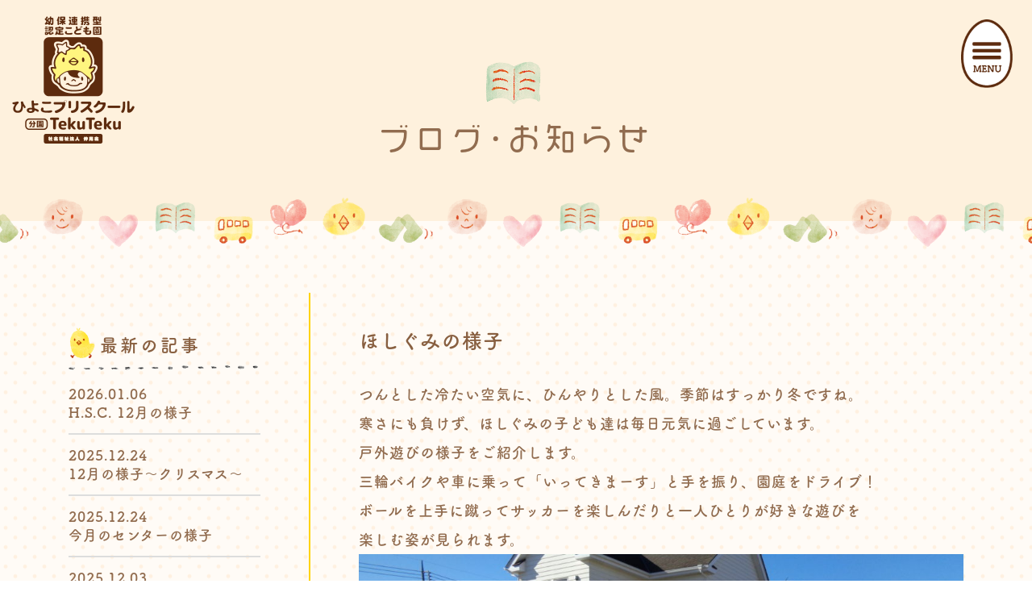

--- FILE ---
content_type: text/html; charset=UTF-8
request_url: https://hiyoko-tekuteku.com/blog/5322/
body_size: 17602
content:
<!DOCTYPE html>
<html lang="ja">
<head>
<meta http-equiv="Content-Type" content="text/html; charset=UTF-8" />
<meta http-equiv="content-script-type" content="text/javascript" />
<meta http-equiv="content-style-type" content="text/css" />
<meta name="description" content="ひよこプリスクール(高崎市新保町)から700m離れた高崎市島野町にて、保育需要の対応･子育て中の親子をサポート、地域の子育て支援の総合拠点として「ひよこプリスクール分園TekuTeku(てくてく)」は開園しました。" />
<meta name="format-detection" content="telephone=no">



<!-- tb SPビューポート分け ここから -->
<script type="text/javascript">
if ((navigator.userAgent.indexOf('iPhone') > 0) || navigator.userAgent.indexOf('iPod') > 0 || navigator.userAgent.indexOf('Android') > 0) {
        document.write('<meta name="viewport" content="width=device-width,initial-scale=1.0" name="viewport>');
    }else{
        document.write('<meta name="viewport" content="width=1060px,maximum-scale=2.0,user-scalable=1">');
    }
</script>
<!-- tb SPビューポート分け ここまで -->



<!-- ogp -->
<meta property="og:title" content="ひよこプリスクール分園TekuTeku(てくてく)">
<meta property="og:description" content="幼保連携型認定こども園,保育園,幼稚園,高崎市,群馬県" />
<meta name="description" content="ひよこプリスクール(高崎市新保町)から700m離れた高崎市島野町にて、保育需要の対応･子育て中の親子をサポート、地域の子育て支援の総合拠点として「ひよこプリスクール分園TekuTeku(てくてく)」は開園しました。">
<meta property="og:type" content="website">
<meta property="og:url" content="https://hiyoko-tekuteku.com">
<meta property="og:image" content="https://hiyoko-tekuteku.com/wp/wp-content/themes/tekuteku/images/og.png">
<meta property="og:site_name" content="ひよこプリスクール分園TekuTeku(てくてく)">
<!-- ogp -->


<!-- typekit -->
<link rel="stylesheet" href="https://use.typekit.net/osf6jqu.css">
<script>
  (function(d) {
    var config = {
      kitId: 'sry2ukf',
      scriptTimeout: 3000,
      async: true
    },
    h=d.documentElement,t=setTimeout(function(){h.className=h.className.replace(/\bwf-loading\b/g,"")+" wf-inactive";},config.scriptTimeout),tk=d.createElement("script"),f=false,s=d.getElementsByTagName("script")[0],a;h.className+=" wf-loading";tk.src='https://use.typekit.net/'+config.kitId+'.js';tk.async=true;tk.onload=tk.onreadystatechange=function(){a=this.readyState;if(f||a&&a!="complete"&&a!="loaded")return;f=true;clearTimeout(t);try{Typekit.load(config)}catch(e){}};s.parentNode.insertBefore(tk,s)
  })(document);
</script>
<!-- typekit -->


<title>ほしぐみの様子 | ひよこプリスクール分園TekuTeku(てくてく)｜高崎市のこども園</title>
<link rel="shortcut icon" href="https://hiyoko-tekuteku.com/wp/wp-content/themes/tekuteku/favicon.ico" type="image/vnd.microsoft.icon">


<link rel="alternate" type="application/rss+xml" title="RSS 2.0" href="https://hiyoko-tekuteku.com/feed/" />
<link rel="alternate" type="application/rss+xml" title="Atom" href="https://hiyoko-tekuteku.com/feed/atom/" />


<script type="text/javascript" src="https://hiyoko-tekuteku.com/wp/wp-content/themes/tekuteku/lib/java1.js"></script>
<link rel="stylesheet" type="text/css" href="https://hiyoko-tekuteku.com/wp/wp-content/themes/tekuteku/lib/reset.css" />
<link rel="stylesheet" type="text/css" href="https://hiyoko-tekuteku.com/wp/wp-content/themes/tekuteku/lib/base.css" />
<link rel="stylesheet" type="text/css" href="https://hiyoko-tekuteku.com/wp/wp-content/themes/tekuteku/lib/pc1.css" />
<link rel="stylesheet" type="text/css" href="https://hiyoko-tekuteku.com/wp/wp-content/themes/tekuteku/lib/pc2.css" />
<link rel="stylesheet" type="text/css" href="https://hiyoko-tekuteku.com/wp/wp-content/themes/tekuteku/lib/pc3.css" />
<link rel="stylesheet" type="text/css" href="https://hiyoko-tekuteku.com/wp/wp-content/themes/tekuteku/lib/sp1.css" />
<link rel="stylesheet" type="text/css" href="https://hiyoko-tekuteku.com/wp/wp-content/themes/tekuteku/lib/sp2.css" />
<link rel="stylesheet" type="text/css" href="https://hiyoko-tekuteku.com/wp/wp-content/themes/tekuteku/lib/sp3.css" />
<link href="https://hiyoko-tekuteku.com/wp/wp-content/themes/tekuteku/lib/aos/aos.css" rel="stylesheet" type="text/css">

<link rel="stylesheet" href="https://hiyoko-tekuteku.com/wp/wp-content/themes/tekuteku/style.css" type="text/css" media="screen" />
<link rel="stylesheet" href="https://hiyoko-tekuteku.com/wp/wp-content/themes/tekuteku/style_sp.css" type="text/css" />




<!--  pagetopページ上部へ　ここから -->
<script type="text/javascript" src="https://ajax.googleapis.com/ajax/libs/jquery/1.4.4/jquery.min.js"></script>
<script type="text/javascript">google.load("jquery", "1.4");</script>
<script type="text/javascript">
$(function() {
	$(window).scroll(function () {
		var s = $(this).scrollTop();
		var m = 300;
		if(s > m) {
			$("#pagetop").fadeIn('slow');
		} else if(s < m) {
			$("#pagetop").fadeOut('slow');
		}
	});
	$("#pagetop").click(function () {
		$('html,body').animate({ scrollTop: 0 }, 'fast');
		return false;
	});
});
</script>
<!--  pagetopページ上部へ　ここまで -->


<!--  オーバーレイ　モーダルウインドウ(1)　ここから -->
<script type="text/javascript">
$(function() {
     $("#menusp").click(function() {
           $("#overlay01").fadeIn();　/*ふわっと表示*/
     });
     $("#close").click(function() {
          $("#overlay01").fadeOut();　/*ふわっと消える*/
     });
});
</script>
<!--  オーバーレイ　モーダルウインドウ(1)　ここまで-->


<!-- 電話リンクスマホだけ ここから-->
<script>
    $(function(){
        var device = navigator.userAgent;
        if((device.indexOf('iPhone') > 0 && device.indexOf('iPad') == -1) || device.indexOf('iPod') > 0 || device.indexOf('Android') > 0){
            $(".tel1").wrap('<a href="tel:0273936297"></a>');
            $(".tel2").wrap('<a href="tel:0000000000"></a>');
        }
    });
</script>
<!-- 電話リンクスマホだけ ここまで-->




<meta name='robots' content='max-image-preview:large' />
<link rel="alternate" title="oEmbed (JSON)" type="application/json+oembed" href="https://hiyoko-tekuteku.com/wp-json/oembed/1.0/embed?url=https%3A%2F%2Fhiyoko-tekuteku.com%2Fblog%2F5322%2F" />
<link rel="alternate" title="oEmbed (XML)" type="text/xml+oembed" href="https://hiyoko-tekuteku.com/wp-json/oembed/1.0/embed?url=https%3A%2F%2Fhiyoko-tekuteku.com%2Fblog%2F5322%2F&#038;format=xml" />
		<!-- This site uses the Google Analytics by MonsterInsights plugin v9.11.1 - Using Analytics tracking - https://www.monsterinsights.com/ -->
		<!-- Note: MonsterInsights is not currently configured on this site. The site owner needs to authenticate with Google Analytics in the MonsterInsights settings panel. -->
					<!-- No tracking code set -->
				<!-- / Google Analytics by MonsterInsights -->
		<style id='wp-img-auto-sizes-contain-inline-css' type='text/css'>
img:is([sizes=auto i],[sizes^="auto," i]){contain-intrinsic-size:3000px 1500px}
/*# sourceURL=wp-img-auto-sizes-contain-inline-css */
</style>
<style id='wp-emoji-styles-inline-css' type='text/css'>

	img.wp-smiley, img.emoji {
		display: inline !important;
		border: none !important;
		box-shadow: none !important;
		height: 1em !important;
		width: 1em !important;
		margin: 0 0.07em !important;
		vertical-align: -0.1em !important;
		background: none !important;
		padding: 0 !important;
	}
/*# sourceURL=wp-emoji-styles-inline-css */
</style>
<style id='wp-block-library-inline-css' type='text/css'>
:root{--wp-block-synced-color:#7a00df;--wp-block-synced-color--rgb:122,0,223;--wp-bound-block-color:var(--wp-block-synced-color);--wp-editor-canvas-background:#ddd;--wp-admin-theme-color:#007cba;--wp-admin-theme-color--rgb:0,124,186;--wp-admin-theme-color-darker-10:#006ba1;--wp-admin-theme-color-darker-10--rgb:0,107,160.5;--wp-admin-theme-color-darker-20:#005a87;--wp-admin-theme-color-darker-20--rgb:0,90,135;--wp-admin-border-width-focus:2px}@media (min-resolution:192dpi){:root{--wp-admin-border-width-focus:1.5px}}.wp-element-button{cursor:pointer}:root .has-very-light-gray-background-color{background-color:#eee}:root .has-very-dark-gray-background-color{background-color:#313131}:root .has-very-light-gray-color{color:#eee}:root .has-very-dark-gray-color{color:#313131}:root .has-vivid-green-cyan-to-vivid-cyan-blue-gradient-background{background:linear-gradient(135deg,#00d084,#0693e3)}:root .has-purple-crush-gradient-background{background:linear-gradient(135deg,#34e2e4,#4721fb 50%,#ab1dfe)}:root .has-hazy-dawn-gradient-background{background:linear-gradient(135deg,#faaca8,#dad0ec)}:root .has-subdued-olive-gradient-background{background:linear-gradient(135deg,#fafae1,#67a671)}:root .has-atomic-cream-gradient-background{background:linear-gradient(135deg,#fdd79a,#004a59)}:root .has-nightshade-gradient-background{background:linear-gradient(135deg,#330968,#31cdcf)}:root .has-midnight-gradient-background{background:linear-gradient(135deg,#020381,#2874fc)}:root{--wp--preset--font-size--normal:16px;--wp--preset--font-size--huge:42px}.has-regular-font-size{font-size:1em}.has-larger-font-size{font-size:2.625em}.has-normal-font-size{font-size:var(--wp--preset--font-size--normal)}.has-huge-font-size{font-size:var(--wp--preset--font-size--huge)}.has-text-align-center{text-align:center}.has-text-align-left{text-align:left}.has-text-align-right{text-align:right}.has-fit-text{white-space:nowrap!important}#end-resizable-editor-section{display:none}.aligncenter{clear:both}.items-justified-left{justify-content:flex-start}.items-justified-center{justify-content:center}.items-justified-right{justify-content:flex-end}.items-justified-space-between{justify-content:space-between}.screen-reader-text{border:0;clip-path:inset(50%);height:1px;margin:-1px;overflow:hidden;padding:0;position:absolute;width:1px;word-wrap:normal!important}.screen-reader-text:focus{background-color:#ddd;clip-path:none;color:#444;display:block;font-size:1em;height:auto;left:5px;line-height:normal;padding:15px 23px 14px;text-decoration:none;top:5px;width:auto;z-index:100000}html :where(.has-border-color){border-style:solid}html :where([style*=border-top-color]){border-top-style:solid}html :where([style*=border-right-color]){border-right-style:solid}html :where([style*=border-bottom-color]){border-bottom-style:solid}html :where([style*=border-left-color]){border-left-style:solid}html :where([style*=border-width]){border-style:solid}html :where([style*=border-top-width]){border-top-style:solid}html :where([style*=border-right-width]){border-right-style:solid}html :where([style*=border-bottom-width]){border-bottom-style:solid}html :where([style*=border-left-width]){border-left-style:solid}html :where(img[class*=wp-image-]){height:auto;max-width:100%}:where(figure){margin:0 0 1em}html :where(.is-position-sticky){--wp-admin--admin-bar--position-offset:var(--wp-admin--admin-bar--height,0px)}@media screen and (max-width:600px){html :where(.is-position-sticky){--wp-admin--admin-bar--position-offset:0px}}

/*# sourceURL=wp-block-library-inline-css */
</style><style id='wp-block-gallery-inline-css' type='text/css'>
.blocks-gallery-grid:not(.has-nested-images),.wp-block-gallery:not(.has-nested-images){display:flex;flex-wrap:wrap;list-style-type:none;margin:0;padding:0}.blocks-gallery-grid:not(.has-nested-images) .blocks-gallery-image,.blocks-gallery-grid:not(.has-nested-images) .blocks-gallery-item,.wp-block-gallery:not(.has-nested-images) .blocks-gallery-image,.wp-block-gallery:not(.has-nested-images) .blocks-gallery-item{display:flex;flex-direction:column;flex-grow:1;justify-content:center;margin:0 1em 1em 0;position:relative;width:calc(50% - 1em)}.blocks-gallery-grid:not(.has-nested-images) .blocks-gallery-image:nth-of-type(2n),.blocks-gallery-grid:not(.has-nested-images) .blocks-gallery-item:nth-of-type(2n),.wp-block-gallery:not(.has-nested-images) .blocks-gallery-image:nth-of-type(2n),.wp-block-gallery:not(.has-nested-images) .blocks-gallery-item:nth-of-type(2n){margin-right:0}.blocks-gallery-grid:not(.has-nested-images) .blocks-gallery-image figure,.blocks-gallery-grid:not(.has-nested-images) .blocks-gallery-item figure,.wp-block-gallery:not(.has-nested-images) .blocks-gallery-image figure,.wp-block-gallery:not(.has-nested-images) .blocks-gallery-item figure{align-items:flex-end;display:flex;height:100%;justify-content:flex-start;margin:0}.blocks-gallery-grid:not(.has-nested-images) .blocks-gallery-image img,.blocks-gallery-grid:not(.has-nested-images) .blocks-gallery-item img,.wp-block-gallery:not(.has-nested-images) .blocks-gallery-image img,.wp-block-gallery:not(.has-nested-images) .blocks-gallery-item img{display:block;height:auto;max-width:100%;width:auto}.blocks-gallery-grid:not(.has-nested-images) .blocks-gallery-image figcaption,.blocks-gallery-grid:not(.has-nested-images) .blocks-gallery-item figcaption,.wp-block-gallery:not(.has-nested-images) .blocks-gallery-image figcaption,.wp-block-gallery:not(.has-nested-images) .blocks-gallery-item figcaption{background:linear-gradient(0deg,#000000b3,#0000004d 70%,#0000);bottom:0;box-sizing:border-box;color:#fff;font-size:.8em;margin:0;max-height:100%;overflow:auto;padding:3em .77em .7em;position:absolute;text-align:center;width:100%;z-index:2}.blocks-gallery-grid:not(.has-nested-images) .blocks-gallery-image figcaption img,.blocks-gallery-grid:not(.has-nested-images) .blocks-gallery-item figcaption img,.wp-block-gallery:not(.has-nested-images) .blocks-gallery-image figcaption img,.wp-block-gallery:not(.has-nested-images) .blocks-gallery-item figcaption img{display:inline}.blocks-gallery-grid:not(.has-nested-images) figcaption,.wp-block-gallery:not(.has-nested-images) figcaption{flex-grow:1}.blocks-gallery-grid:not(.has-nested-images).is-cropped .blocks-gallery-image a,.blocks-gallery-grid:not(.has-nested-images).is-cropped .blocks-gallery-image img,.blocks-gallery-grid:not(.has-nested-images).is-cropped .blocks-gallery-item a,.blocks-gallery-grid:not(.has-nested-images).is-cropped .blocks-gallery-item img,.wp-block-gallery:not(.has-nested-images).is-cropped .blocks-gallery-image a,.wp-block-gallery:not(.has-nested-images).is-cropped .blocks-gallery-image img,.wp-block-gallery:not(.has-nested-images).is-cropped .blocks-gallery-item a,.wp-block-gallery:not(.has-nested-images).is-cropped .blocks-gallery-item img{flex:1;height:100%;object-fit:cover;width:100%}.blocks-gallery-grid:not(.has-nested-images).columns-1 .blocks-gallery-image,.blocks-gallery-grid:not(.has-nested-images).columns-1 .blocks-gallery-item,.wp-block-gallery:not(.has-nested-images).columns-1 .blocks-gallery-image,.wp-block-gallery:not(.has-nested-images).columns-1 .blocks-gallery-item{margin-right:0;width:100%}@media (min-width:600px){.blocks-gallery-grid:not(.has-nested-images).columns-3 .blocks-gallery-image,.blocks-gallery-grid:not(.has-nested-images).columns-3 .blocks-gallery-item,.wp-block-gallery:not(.has-nested-images).columns-3 .blocks-gallery-image,.wp-block-gallery:not(.has-nested-images).columns-3 .blocks-gallery-item{margin-right:1em;width:calc(33.33333% - .66667em)}.blocks-gallery-grid:not(.has-nested-images).columns-4 .blocks-gallery-image,.blocks-gallery-grid:not(.has-nested-images).columns-4 .blocks-gallery-item,.wp-block-gallery:not(.has-nested-images).columns-4 .blocks-gallery-image,.wp-block-gallery:not(.has-nested-images).columns-4 .blocks-gallery-item{margin-right:1em;width:calc(25% - .75em)}.blocks-gallery-grid:not(.has-nested-images).columns-5 .blocks-gallery-image,.blocks-gallery-grid:not(.has-nested-images).columns-5 .blocks-gallery-item,.wp-block-gallery:not(.has-nested-images).columns-5 .blocks-gallery-image,.wp-block-gallery:not(.has-nested-images).columns-5 .blocks-gallery-item{margin-right:1em;width:calc(20% - .8em)}.blocks-gallery-grid:not(.has-nested-images).columns-6 .blocks-gallery-image,.blocks-gallery-grid:not(.has-nested-images).columns-6 .blocks-gallery-item,.wp-block-gallery:not(.has-nested-images).columns-6 .blocks-gallery-image,.wp-block-gallery:not(.has-nested-images).columns-6 .blocks-gallery-item{margin-right:1em;width:calc(16.66667% - .83333em)}.blocks-gallery-grid:not(.has-nested-images).columns-7 .blocks-gallery-image,.blocks-gallery-grid:not(.has-nested-images).columns-7 .blocks-gallery-item,.wp-block-gallery:not(.has-nested-images).columns-7 .blocks-gallery-image,.wp-block-gallery:not(.has-nested-images).columns-7 .blocks-gallery-item{margin-right:1em;width:calc(14.28571% - .85714em)}.blocks-gallery-grid:not(.has-nested-images).columns-8 .blocks-gallery-image,.blocks-gallery-grid:not(.has-nested-images).columns-8 .blocks-gallery-item,.wp-block-gallery:not(.has-nested-images).columns-8 .blocks-gallery-image,.wp-block-gallery:not(.has-nested-images).columns-8 .blocks-gallery-item{margin-right:1em;width:calc(12.5% - .875em)}.blocks-gallery-grid:not(.has-nested-images).columns-1 .blocks-gallery-image:nth-of-type(1n),.blocks-gallery-grid:not(.has-nested-images).columns-1 .blocks-gallery-item:nth-of-type(1n),.blocks-gallery-grid:not(.has-nested-images).columns-2 .blocks-gallery-image:nth-of-type(2n),.blocks-gallery-grid:not(.has-nested-images).columns-2 .blocks-gallery-item:nth-of-type(2n),.blocks-gallery-grid:not(.has-nested-images).columns-3 .blocks-gallery-image:nth-of-type(3n),.blocks-gallery-grid:not(.has-nested-images).columns-3 .blocks-gallery-item:nth-of-type(3n),.blocks-gallery-grid:not(.has-nested-images).columns-4 .blocks-gallery-image:nth-of-type(4n),.blocks-gallery-grid:not(.has-nested-images).columns-4 .blocks-gallery-item:nth-of-type(4n),.blocks-gallery-grid:not(.has-nested-images).columns-5 .blocks-gallery-image:nth-of-type(5n),.blocks-gallery-grid:not(.has-nested-images).columns-5 .blocks-gallery-item:nth-of-type(5n),.blocks-gallery-grid:not(.has-nested-images).columns-6 .blocks-gallery-image:nth-of-type(6n),.blocks-gallery-grid:not(.has-nested-images).columns-6 .blocks-gallery-item:nth-of-type(6n),.blocks-gallery-grid:not(.has-nested-images).columns-7 .blocks-gallery-image:nth-of-type(7n),.blocks-gallery-grid:not(.has-nested-images).columns-7 .blocks-gallery-item:nth-of-type(7n),.blocks-gallery-grid:not(.has-nested-images).columns-8 .blocks-gallery-image:nth-of-type(8n),.blocks-gallery-grid:not(.has-nested-images).columns-8 .blocks-gallery-item:nth-of-type(8n),.wp-block-gallery:not(.has-nested-images).columns-1 .blocks-gallery-image:nth-of-type(1n),.wp-block-gallery:not(.has-nested-images).columns-1 .blocks-gallery-item:nth-of-type(1n),.wp-block-gallery:not(.has-nested-images).columns-2 .blocks-gallery-image:nth-of-type(2n),.wp-block-gallery:not(.has-nested-images).columns-2 .blocks-gallery-item:nth-of-type(2n),.wp-block-gallery:not(.has-nested-images).columns-3 .blocks-gallery-image:nth-of-type(3n),.wp-block-gallery:not(.has-nested-images).columns-3 .blocks-gallery-item:nth-of-type(3n),.wp-block-gallery:not(.has-nested-images).columns-4 .blocks-gallery-image:nth-of-type(4n),.wp-block-gallery:not(.has-nested-images).columns-4 .blocks-gallery-item:nth-of-type(4n),.wp-block-gallery:not(.has-nested-images).columns-5 .blocks-gallery-image:nth-of-type(5n),.wp-block-gallery:not(.has-nested-images).columns-5 .blocks-gallery-item:nth-of-type(5n),.wp-block-gallery:not(.has-nested-images).columns-6 .blocks-gallery-image:nth-of-type(6n),.wp-block-gallery:not(.has-nested-images).columns-6 .blocks-gallery-item:nth-of-type(6n),.wp-block-gallery:not(.has-nested-images).columns-7 .blocks-gallery-image:nth-of-type(7n),.wp-block-gallery:not(.has-nested-images).columns-7 .blocks-gallery-item:nth-of-type(7n),.wp-block-gallery:not(.has-nested-images).columns-8 .blocks-gallery-image:nth-of-type(8n),.wp-block-gallery:not(.has-nested-images).columns-8 .blocks-gallery-item:nth-of-type(8n){margin-right:0}}.blocks-gallery-grid:not(.has-nested-images) .blocks-gallery-image:last-child,.blocks-gallery-grid:not(.has-nested-images) .blocks-gallery-item:last-child,.wp-block-gallery:not(.has-nested-images) .blocks-gallery-image:last-child,.wp-block-gallery:not(.has-nested-images) .blocks-gallery-item:last-child{margin-right:0}.blocks-gallery-grid:not(.has-nested-images).alignleft,.blocks-gallery-grid:not(.has-nested-images).alignright,.wp-block-gallery:not(.has-nested-images).alignleft,.wp-block-gallery:not(.has-nested-images).alignright{max-width:420px;width:100%}.blocks-gallery-grid:not(.has-nested-images).aligncenter .blocks-gallery-item figure,.wp-block-gallery:not(.has-nested-images).aligncenter .blocks-gallery-item figure{justify-content:center}.wp-block-gallery:not(.is-cropped) .blocks-gallery-item{align-self:flex-start}figure.wp-block-gallery.has-nested-images{align-items:normal}.wp-block-gallery.has-nested-images figure.wp-block-image:not(#individual-image){margin:0;width:calc(50% - var(--wp--style--unstable-gallery-gap, 16px)/2)}.wp-block-gallery.has-nested-images figure.wp-block-image{box-sizing:border-box;display:flex;flex-direction:column;flex-grow:1;justify-content:center;max-width:100%;position:relative}.wp-block-gallery.has-nested-images figure.wp-block-image>a,.wp-block-gallery.has-nested-images figure.wp-block-image>div{flex-direction:column;flex-grow:1;margin:0}.wp-block-gallery.has-nested-images figure.wp-block-image img{display:block;height:auto;max-width:100%!important;width:auto}.wp-block-gallery.has-nested-images figure.wp-block-image figcaption,.wp-block-gallery.has-nested-images figure.wp-block-image:has(figcaption):before{bottom:0;left:0;max-height:100%;position:absolute;right:0}.wp-block-gallery.has-nested-images figure.wp-block-image:has(figcaption):before{backdrop-filter:blur(3px);content:"";height:100%;-webkit-mask-image:linear-gradient(0deg,#000 20%,#0000);mask-image:linear-gradient(0deg,#000 20%,#0000);max-height:40%;pointer-events:none}.wp-block-gallery.has-nested-images figure.wp-block-image figcaption{box-sizing:border-box;color:#fff;font-size:13px;margin:0;overflow:auto;padding:1em;text-align:center;text-shadow:0 0 1.5px #000}.wp-block-gallery.has-nested-images figure.wp-block-image figcaption::-webkit-scrollbar{height:12px;width:12px}.wp-block-gallery.has-nested-images figure.wp-block-image figcaption::-webkit-scrollbar-track{background-color:initial}.wp-block-gallery.has-nested-images figure.wp-block-image figcaption::-webkit-scrollbar-thumb{background-clip:padding-box;background-color:initial;border:3px solid #0000;border-radius:8px}.wp-block-gallery.has-nested-images figure.wp-block-image figcaption:focus-within::-webkit-scrollbar-thumb,.wp-block-gallery.has-nested-images figure.wp-block-image figcaption:focus::-webkit-scrollbar-thumb,.wp-block-gallery.has-nested-images figure.wp-block-image figcaption:hover::-webkit-scrollbar-thumb{background-color:#fffc}.wp-block-gallery.has-nested-images figure.wp-block-image figcaption{scrollbar-color:#0000 #0000;scrollbar-gutter:stable both-edges;scrollbar-width:thin}.wp-block-gallery.has-nested-images figure.wp-block-image figcaption:focus,.wp-block-gallery.has-nested-images figure.wp-block-image figcaption:focus-within,.wp-block-gallery.has-nested-images figure.wp-block-image figcaption:hover{scrollbar-color:#fffc #0000}.wp-block-gallery.has-nested-images figure.wp-block-image figcaption{will-change:transform}@media (hover:none){.wp-block-gallery.has-nested-images figure.wp-block-image figcaption{scrollbar-color:#fffc #0000}}.wp-block-gallery.has-nested-images figure.wp-block-image figcaption{background:linear-gradient(0deg,#0006,#0000)}.wp-block-gallery.has-nested-images figure.wp-block-image figcaption img{display:inline}.wp-block-gallery.has-nested-images figure.wp-block-image figcaption a{color:inherit}.wp-block-gallery.has-nested-images figure.wp-block-image.has-custom-border img{box-sizing:border-box}.wp-block-gallery.has-nested-images figure.wp-block-image.has-custom-border>a,.wp-block-gallery.has-nested-images figure.wp-block-image.has-custom-border>div,.wp-block-gallery.has-nested-images figure.wp-block-image.is-style-rounded>a,.wp-block-gallery.has-nested-images figure.wp-block-image.is-style-rounded>div{flex:1 1 auto}.wp-block-gallery.has-nested-images figure.wp-block-image.has-custom-border figcaption,.wp-block-gallery.has-nested-images figure.wp-block-image.is-style-rounded figcaption{background:none;color:inherit;flex:initial;margin:0;padding:10px 10px 9px;position:relative;text-shadow:none}.wp-block-gallery.has-nested-images figure.wp-block-image.has-custom-border:before,.wp-block-gallery.has-nested-images figure.wp-block-image.is-style-rounded:before{content:none}.wp-block-gallery.has-nested-images figcaption{flex-basis:100%;flex-grow:1;text-align:center}.wp-block-gallery.has-nested-images:not(.is-cropped) figure.wp-block-image:not(#individual-image){margin-bottom:auto;margin-top:0}.wp-block-gallery.has-nested-images.is-cropped figure.wp-block-image:not(#individual-image){align-self:inherit}.wp-block-gallery.has-nested-images.is-cropped figure.wp-block-image:not(#individual-image)>a,.wp-block-gallery.has-nested-images.is-cropped figure.wp-block-image:not(#individual-image)>div:not(.components-drop-zone){display:flex}.wp-block-gallery.has-nested-images.is-cropped figure.wp-block-image:not(#individual-image) a,.wp-block-gallery.has-nested-images.is-cropped figure.wp-block-image:not(#individual-image) img{flex:1 0 0%;height:100%;object-fit:cover;width:100%}.wp-block-gallery.has-nested-images.columns-1 figure.wp-block-image:not(#individual-image){width:100%}@media (min-width:600px){.wp-block-gallery.has-nested-images.columns-3 figure.wp-block-image:not(#individual-image){width:calc(33.33333% - var(--wp--style--unstable-gallery-gap, 16px)*.66667)}.wp-block-gallery.has-nested-images.columns-4 figure.wp-block-image:not(#individual-image){width:calc(25% - var(--wp--style--unstable-gallery-gap, 16px)*.75)}.wp-block-gallery.has-nested-images.columns-5 figure.wp-block-image:not(#individual-image){width:calc(20% - var(--wp--style--unstable-gallery-gap, 16px)*.8)}.wp-block-gallery.has-nested-images.columns-6 figure.wp-block-image:not(#individual-image){width:calc(16.66667% - var(--wp--style--unstable-gallery-gap, 16px)*.83333)}.wp-block-gallery.has-nested-images.columns-7 figure.wp-block-image:not(#individual-image){width:calc(14.28571% - var(--wp--style--unstable-gallery-gap, 16px)*.85714)}.wp-block-gallery.has-nested-images.columns-8 figure.wp-block-image:not(#individual-image){width:calc(12.5% - var(--wp--style--unstable-gallery-gap, 16px)*.875)}.wp-block-gallery.has-nested-images.columns-default figure.wp-block-image:not(#individual-image){width:calc(33.33% - var(--wp--style--unstable-gallery-gap, 16px)*.66667)}.wp-block-gallery.has-nested-images.columns-default figure.wp-block-image:not(#individual-image):first-child:nth-last-child(2),.wp-block-gallery.has-nested-images.columns-default figure.wp-block-image:not(#individual-image):first-child:nth-last-child(2)~figure.wp-block-image:not(#individual-image){width:calc(50% - var(--wp--style--unstable-gallery-gap, 16px)*.5)}.wp-block-gallery.has-nested-images.columns-default figure.wp-block-image:not(#individual-image):first-child:last-child{width:100%}}.wp-block-gallery.has-nested-images.alignleft,.wp-block-gallery.has-nested-images.alignright{max-width:420px;width:100%}.wp-block-gallery.has-nested-images.aligncenter{justify-content:center}
/*# sourceURL=https://hiyoko-tekuteku.com/wp/wp-includes/blocks/gallery/style.min.css */
</style>
<style id='wp-block-image-inline-css' type='text/css'>
.wp-block-image>a,.wp-block-image>figure>a{display:inline-block}.wp-block-image img{box-sizing:border-box;height:auto;max-width:100%;vertical-align:bottom}@media not (prefers-reduced-motion){.wp-block-image img.hide{visibility:hidden}.wp-block-image img.show{animation:show-content-image .4s}}.wp-block-image[style*=border-radius] img,.wp-block-image[style*=border-radius]>a{border-radius:inherit}.wp-block-image.has-custom-border img{box-sizing:border-box}.wp-block-image.aligncenter{text-align:center}.wp-block-image.alignfull>a,.wp-block-image.alignwide>a{width:100%}.wp-block-image.alignfull img,.wp-block-image.alignwide img{height:auto;width:100%}.wp-block-image .aligncenter,.wp-block-image .alignleft,.wp-block-image .alignright,.wp-block-image.aligncenter,.wp-block-image.alignleft,.wp-block-image.alignright{display:table}.wp-block-image .aligncenter>figcaption,.wp-block-image .alignleft>figcaption,.wp-block-image .alignright>figcaption,.wp-block-image.aligncenter>figcaption,.wp-block-image.alignleft>figcaption,.wp-block-image.alignright>figcaption{caption-side:bottom;display:table-caption}.wp-block-image .alignleft{float:left;margin:.5em 1em .5em 0}.wp-block-image .alignright{float:right;margin:.5em 0 .5em 1em}.wp-block-image .aligncenter{margin-left:auto;margin-right:auto}.wp-block-image :where(figcaption){margin-bottom:1em;margin-top:.5em}.wp-block-image.is-style-circle-mask img{border-radius:9999px}@supports ((-webkit-mask-image:none) or (mask-image:none)) or (-webkit-mask-image:none){.wp-block-image.is-style-circle-mask img{border-radius:0;-webkit-mask-image:url('data:image/svg+xml;utf8,<svg viewBox="0 0 100 100" xmlns="http://www.w3.org/2000/svg"><circle cx="50" cy="50" r="50"/></svg>');mask-image:url('data:image/svg+xml;utf8,<svg viewBox="0 0 100 100" xmlns="http://www.w3.org/2000/svg"><circle cx="50" cy="50" r="50"/></svg>');mask-mode:alpha;-webkit-mask-position:center;mask-position:center;-webkit-mask-repeat:no-repeat;mask-repeat:no-repeat;-webkit-mask-size:contain;mask-size:contain}}:root :where(.wp-block-image.is-style-rounded img,.wp-block-image .is-style-rounded img){border-radius:9999px}.wp-block-image figure{margin:0}.wp-lightbox-container{display:flex;flex-direction:column;position:relative}.wp-lightbox-container img{cursor:zoom-in}.wp-lightbox-container img:hover+button{opacity:1}.wp-lightbox-container button{align-items:center;backdrop-filter:blur(16px) saturate(180%);background-color:#5a5a5a40;border:none;border-radius:4px;cursor:zoom-in;display:flex;height:20px;justify-content:center;opacity:0;padding:0;position:absolute;right:16px;text-align:center;top:16px;width:20px;z-index:100}@media not (prefers-reduced-motion){.wp-lightbox-container button{transition:opacity .2s ease}}.wp-lightbox-container button:focus-visible{outline:3px auto #5a5a5a40;outline:3px auto -webkit-focus-ring-color;outline-offset:3px}.wp-lightbox-container button:hover{cursor:pointer;opacity:1}.wp-lightbox-container button:focus{opacity:1}.wp-lightbox-container button:focus,.wp-lightbox-container button:hover,.wp-lightbox-container button:not(:hover):not(:active):not(.has-background){background-color:#5a5a5a40;border:none}.wp-lightbox-overlay{box-sizing:border-box;cursor:zoom-out;height:100vh;left:0;overflow:hidden;position:fixed;top:0;visibility:hidden;width:100%;z-index:100000}.wp-lightbox-overlay .close-button{align-items:center;cursor:pointer;display:flex;justify-content:center;min-height:40px;min-width:40px;padding:0;position:absolute;right:calc(env(safe-area-inset-right) + 16px);top:calc(env(safe-area-inset-top) + 16px);z-index:5000000}.wp-lightbox-overlay .close-button:focus,.wp-lightbox-overlay .close-button:hover,.wp-lightbox-overlay .close-button:not(:hover):not(:active):not(.has-background){background:none;border:none}.wp-lightbox-overlay .lightbox-image-container{height:var(--wp--lightbox-container-height);left:50%;overflow:hidden;position:absolute;top:50%;transform:translate(-50%,-50%);transform-origin:top left;width:var(--wp--lightbox-container-width);z-index:9999999999}.wp-lightbox-overlay .wp-block-image{align-items:center;box-sizing:border-box;display:flex;height:100%;justify-content:center;margin:0;position:relative;transform-origin:0 0;width:100%;z-index:3000000}.wp-lightbox-overlay .wp-block-image img{height:var(--wp--lightbox-image-height);min-height:var(--wp--lightbox-image-height);min-width:var(--wp--lightbox-image-width);width:var(--wp--lightbox-image-width)}.wp-lightbox-overlay .wp-block-image figcaption{display:none}.wp-lightbox-overlay button{background:none;border:none}.wp-lightbox-overlay .scrim{background-color:#fff;height:100%;opacity:.9;position:absolute;width:100%;z-index:2000000}.wp-lightbox-overlay.active{visibility:visible}@media not (prefers-reduced-motion){.wp-lightbox-overlay.active{animation:turn-on-visibility .25s both}.wp-lightbox-overlay.active img{animation:turn-on-visibility .35s both}.wp-lightbox-overlay.show-closing-animation:not(.active){animation:turn-off-visibility .35s both}.wp-lightbox-overlay.show-closing-animation:not(.active) img{animation:turn-off-visibility .25s both}.wp-lightbox-overlay.zoom.active{animation:none;opacity:1;visibility:visible}.wp-lightbox-overlay.zoom.active .lightbox-image-container{animation:lightbox-zoom-in .4s}.wp-lightbox-overlay.zoom.active .lightbox-image-container img{animation:none}.wp-lightbox-overlay.zoom.active .scrim{animation:turn-on-visibility .4s forwards}.wp-lightbox-overlay.zoom.show-closing-animation:not(.active){animation:none}.wp-lightbox-overlay.zoom.show-closing-animation:not(.active) .lightbox-image-container{animation:lightbox-zoom-out .4s}.wp-lightbox-overlay.zoom.show-closing-animation:not(.active) .lightbox-image-container img{animation:none}.wp-lightbox-overlay.zoom.show-closing-animation:not(.active) .scrim{animation:turn-off-visibility .4s forwards}}@keyframes show-content-image{0%{visibility:hidden}99%{visibility:hidden}to{visibility:visible}}@keyframes turn-on-visibility{0%{opacity:0}to{opacity:1}}@keyframes turn-off-visibility{0%{opacity:1;visibility:visible}99%{opacity:0;visibility:visible}to{opacity:0;visibility:hidden}}@keyframes lightbox-zoom-in{0%{transform:translate(calc((-100vw + var(--wp--lightbox-scrollbar-width))/2 + var(--wp--lightbox-initial-left-position)),calc(-50vh + var(--wp--lightbox-initial-top-position))) scale(var(--wp--lightbox-scale))}to{transform:translate(-50%,-50%) scale(1)}}@keyframes lightbox-zoom-out{0%{transform:translate(-50%,-50%) scale(1);visibility:visible}99%{visibility:visible}to{transform:translate(calc((-100vw + var(--wp--lightbox-scrollbar-width))/2 + var(--wp--lightbox-initial-left-position)),calc(-50vh + var(--wp--lightbox-initial-top-position))) scale(var(--wp--lightbox-scale));visibility:hidden}}
/*# sourceURL=https://hiyoko-tekuteku.com/wp/wp-includes/blocks/image/style.min.css */
</style>
<style id='wp-block-paragraph-inline-css' type='text/css'>
.is-small-text{font-size:.875em}.is-regular-text{font-size:1em}.is-large-text{font-size:2.25em}.is-larger-text{font-size:3em}.has-drop-cap:not(:focus):first-letter{float:left;font-size:8.4em;font-style:normal;font-weight:100;line-height:.68;margin:.05em .1em 0 0;text-transform:uppercase}body.rtl .has-drop-cap:not(:focus):first-letter{float:none;margin-left:.1em}p.has-drop-cap.has-background{overflow:hidden}:root :where(p.has-background){padding:1.25em 2.375em}:where(p.has-text-color:not(.has-link-color)) a{color:inherit}p.has-text-align-left[style*="writing-mode:vertical-lr"],p.has-text-align-right[style*="writing-mode:vertical-rl"]{rotate:180deg}
/*# sourceURL=https://hiyoko-tekuteku.com/wp/wp-includes/blocks/paragraph/style.min.css */
</style>
<style id='global-styles-inline-css' type='text/css'>
:root{--wp--preset--aspect-ratio--square: 1;--wp--preset--aspect-ratio--4-3: 4/3;--wp--preset--aspect-ratio--3-4: 3/4;--wp--preset--aspect-ratio--3-2: 3/2;--wp--preset--aspect-ratio--2-3: 2/3;--wp--preset--aspect-ratio--16-9: 16/9;--wp--preset--aspect-ratio--9-16: 9/16;--wp--preset--color--black: #000000;--wp--preset--color--cyan-bluish-gray: #abb8c3;--wp--preset--color--white: #ffffff;--wp--preset--color--pale-pink: #f78da7;--wp--preset--color--vivid-red: #cf2e2e;--wp--preset--color--luminous-vivid-orange: #ff6900;--wp--preset--color--luminous-vivid-amber: #fcb900;--wp--preset--color--light-green-cyan: #7bdcb5;--wp--preset--color--vivid-green-cyan: #00d084;--wp--preset--color--pale-cyan-blue: #8ed1fc;--wp--preset--color--vivid-cyan-blue: #0693e3;--wp--preset--color--vivid-purple: #9b51e0;--wp--preset--gradient--vivid-cyan-blue-to-vivid-purple: linear-gradient(135deg,rgb(6,147,227) 0%,rgb(155,81,224) 100%);--wp--preset--gradient--light-green-cyan-to-vivid-green-cyan: linear-gradient(135deg,rgb(122,220,180) 0%,rgb(0,208,130) 100%);--wp--preset--gradient--luminous-vivid-amber-to-luminous-vivid-orange: linear-gradient(135deg,rgb(252,185,0) 0%,rgb(255,105,0) 100%);--wp--preset--gradient--luminous-vivid-orange-to-vivid-red: linear-gradient(135deg,rgb(255,105,0) 0%,rgb(207,46,46) 100%);--wp--preset--gradient--very-light-gray-to-cyan-bluish-gray: linear-gradient(135deg,rgb(238,238,238) 0%,rgb(169,184,195) 100%);--wp--preset--gradient--cool-to-warm-spectrum: linear-gradient(135deg,rgb(74,234,220) 0%,rgb(151,120,209) 20%,rgb(207,42,186) 40%,rgb(238,44,130) 60%,rgb(251,105,98) 80%,rgb(254,248,76) 100%);--wp--preset--gradient--blush-light-purple: linear-gradient(135deg,rgb(255,206,236) 0%,rgb(152,150,240) 100%);--wp--preset--gradient--blush-bordeaux: linear-gradient(135deg,rgb(254,205,165) 0%,rgb(254,45,45) 50%,rgb(107,0,62) 100%);--wp--preset--gradient--luminous-dusk: linear-gradient(135deg,rgb(255,203,112) 0%,rgb(199,81,192) 50%,rgb(65,88,208) 100%);--wp--preset--gradient--pale-ocean: linear-gradient(135deg,rgb(255,245,203) 0%,rgb(182,227,212) 50%,rgb(51,167,181) 100%);--wp--preset--gradient--electric-grass: linear-gradient(135deg,rgb(202,248,128) 0%,rgb(113,206,126) 100%);--wp--preset--gradient--midnight: linear-gradient(135deg,rgb(2,3,129) 0%,rgb(40,116,252) 100%);--wp--preset--font-size--small: 13px;--wp--preset--font-size--medium: 20px;--wp--preset--font-size--large: 36px;--wp--preset--font-size--x-large: 42px;--wp--preset--spacing--20: 0.44rem;--wp--preset--spacing--30: 0.67rem;--wp--preset--spacing--40: 1rem;--wp--preset--spacing--50: 1.5rem;--wp--preset--spacing--60: 2.25rem;--wp--preset--spacing--70: 3.38rem;--wp--preset--spacing--80: 5.06rem;--wp--preset--shadow--natural: 6px 6px 9px rgba(0, 0, 0, 0.2);--wp--preset--shadow--deep: 12px 12px 50px rgba(0, 0, 0, 0.4);--wp--preset--shadow--sharp: 6px 6px 0px rgba(0, 0, 0, 0.2);--wp--preset--shadow--outlined: 6px 6px 0px -3px rgb(255, 255, 255), 6px 6px rgb(0, 0, 0);--wp--preset--shadow--crisp: 6px 6px 0px rgb(0, 0, 0);}:where(.is-layout-flex){gap: 0.5em;}:where(.is-layout-grid){gap: 0.5em;}body .is-layout-flex{display: flex;}.is-layout-flex{flex-wrap: wrap;align-items: center;}.is-layout-flex > :is(*, div){margin: 0;}body .is-layout-grid{display: grid;}.is-layout-grid > :is(*, div){margin: 0;}:where(.wp-block-columns.is-layout-flex){gap: 2em;}:where(.wp-block-columns.is-layout-grid){gap: 2em;}:where(.wp-block-post-template.is-layout-flex){gap: 1.25em;}:where(.wp-block-post-template.is-layout-grid){gap: 1.25em;}.has-black-color{color: var(--wp--preset--color--black) !important;}.has-cyan-bluish-gray-color{color: var(--wp--preset--color--cyan-bluish-gray) !important;}.has-white-color{color: var(--wp--preset--color--white) !important;}.has-pale-pink-color{color: var(--wp--preset--color--pale-pink) !important;}.has-vivid-red-color{color: var(--wp--preset--color--vivid-red) !important;}.has-luminous-vivid-orange-color{color: var(--wp--preset--color--luminous-vivid-orange) !important;}.has-luminous-vivid-amber-color{color: var(--wp--preset--color--luminous-vivid-amber) !important;}.has-light-green-cyan-color{color: var(--wp--preset--color--light-green-cyan) !important;}.has-vivid-green-cyan-color{color: var(--wp--preset--color--vivid-green-cyan) !important;}.has-pale-cyan-blue-color{color: var(--wp--preset--color--pale-cyan-blue) !important;}.has-vivid-cyan-blue-color{color: var(--wp--preset--color--vivid-cyan-blue) !important;}.has-vivid-purple-color{color: var(--wp--preset--color--vivid-purple) !important;}.has-black-background-color{background-color: var(--wp--preset--color--black) !important;}.has-cyan-bluish-gray-background-color{background-color: var(--wp--preset--color--cyan-bluish-gray) !important;}.has-white-background-color{background-color: var(--wp--preset--color--white) !important;}.has-pale-pink-background-color{background-color: var(--wp--preset--color--pale-pink) !important;}.has-vivid-red-background-color{background-color: var(--wp--preset--color--vivid-red) !important;}.has-luminous-vivid-orange-background-color{background-color: var(--wp--preset--color--luminous-vivid-orange) !important;}.has-luminous-vivid-amber-background-color{background-color: var(--wp--preset--color--luminous-vivid-amber) !important;}.has-light-green-cyan-background-color{background-color: var(--wp--preset--color--light-green-cyan) !important;}.has-vivid-green-cyan-background-color{background-color: var(--wp--preset--color--vivid-green-cyan) !important;}.has-pale-cyan-blue-background-color{background-color: var(--wp--preset--color--pale-cyan-blue) !important;}.has-vivid-cyan-blue-background-color{background-color: var(--wp--preset--color--vivid-cyan-blue) !important;}.has-vivid-purple-background-color{background-color: var(--wp--preset--color--vivid-purple) !important;}.has-black-border-color{border-color: var(--wp--preset--color--black) !important;}.has-cyan-bluish-gray-border-color{border-color: var(--wp--preset--color--cyan-bluish-gray) !important;}.has-white-border-color{border-color: var(--wp--preset--color--white) !important;}.has-pale-pink-border-color{border-color: var(--wp--preset--color--pale-pink) !important;}.has-vivid-red-border-color{border-color: var(--wp--preset--color--vivid-red) !important;}.has-luminous-vivid-orange-border-color{border-color: var(--wp--preset--color--luminous-vivid-orange) !important;}.has-luminous-vivid-amber-border-color{border-color: var(--wp--preset--color--luminous-vivid-amber) !important;}.has-light-green-cyan-border-color{border-color: var(--wp--preset--color--light-green-cyan) !important;}.has-vivid-green-cyan-border-color{border-color: var(--wp--preset--color--vivid-green-cyan) !important;}.has-pale-cyan-blue-border-color{border-color: var(--wp--preset--color--pale-cyan-blue) !important;}.has-vivid-cyan-blue-border-color{border-color: var(--wp--preset--color--vivid-cyan-blue) !important;}.has-vivid-purple-border-color{border-color: var(--wp--preset--color--vivid-purple) !important;}.has-vivid-cyan-blue-to-vivid-purple-gradient-background{background: var(--wp--preset--gradient--vivid-cyan-blue-to-vivid-purple) !important;}.has-light-green-cyan-to-vivid-green-cyan-gradient-background{background: var(--wp--preset--gradient--light-green-cyan-to-vivid-green-cyan) !important;}.has-luminous-vivid-amber-to-luminous-vivid-orange-gradient-background{background: var(--wp--preset--gradient--luminous-vivid-amber-to-luminous-vivid-orange) !important;}.has-luminous-vivid-orange-to-vivid-red-gradient-background{background: var(--wp--preset--gradient--luminous-vivid-orange-to-vivid-red) !important;}.has-very-light-gray-to-cyan-bluish-gray-gradient-background{background: var(--wp--preset--gradient--very-light-gray-to-cyan-bluish-gray) !important;}.has-cool-to-warm-spectrum-gradient-background{background: var(--wp--preset--gradient--cool-to-warm-spectrum) !important;}.has-blush-light-purple-gradient-background{background: var(--wp--preset--gradient--blush-light-purple) !important;}.has-blush-bordeaux-gradient-background{background: var(--wp--preset--gradient--blush-bordeaux) !important;}.has-luminous-dusk-gradient-background{background: var(--wp--preset--gradient--luminous-dusk) !important;}.has-pale-ocean-gradient-background{background: var(--wp--preset--gradient--pale-ocean) !important;}.has-electric-grass-gradient-background{background: var(--wp--preset--gradient--electric-grass) !important;}.has-midnight-gradient-background{background: var(--wp--preset--gradient--midnight) !important;}.has-small-font-size{font-size: var(--wp--preset--font-size--small) !important;}.has-medium-font-size{font-size: var(--wp--preset--font-size--medium) !important;}.has-large-font-size{font-size: var(--wp--preset--font-size--large) !important;}.has-x-large-font-size{font-size: var(--wp--preset--font-size--x-large) !important;}
/*# sourceURL=global-styles-inline-css */
</style>
<style id='core-block-supports-inline-css' type='text/css'>
.wp-block-gallery.wp-block-gallery-1{--wp--style--unstable-gallery-gap:var( --wp--style--gallery-gap-default, var( --gallery-block--gutter-size, var( --wp--style--block-gap, 0.5em ) ) );gap:var( --wp--style--gallery-gap-default, var( --gallery-block--gutter-size, var( --wp--style--block-gap, 0.5em ) ) );}.wp-block-gallery.wp-block-gallery-2{--wp--style--unstable-gallery-gap:var( --wp--style--gallery-gap-default, var( --gallery-block--gutter-size, var( --wp--style--block-gap, 0.5em ) ) );gap:var( --wp--style--gallery-gap-default, var( --gallery-block--gutter-size, var( --wp--style--block-gap, 0.5em ) ) );}
/*# sourceURL=core-block-supports-inline-css */
</style>

<style id='classic-theme-styles-inline-css' type='text/css'>
/*! This file is auto-generated */
.wp-block-button__link{color:#fff;background-color:#32373c;border-radius:9999px;box-shadow:none;text-decoration:none;padding:calc(.667em + 2px) calc(1.333em + 2px);font-size:1.125em}.wp-block-file__button{background:#32373c;color:#fff;text-decoration:none}
/*# sourceURL=/wp-includes/css/classic-themes.min.css */
</style>
<link rel='stylesheet' id='spider-css' href='https://hiyoko-tekuteku.com/wp/wp-content/plugins/snow-monkey-blocks/dist/packages/spider/dist/css/spider.css?ver=1766073943' type='text/css' media='all' />
<link rel='stylesheet' id='snow-monkey-blocks-css' href='https://hiyoko-tekuteku.com/wp/wp-content/plugins/snow-monkey-blocks/dist/css/blocks.css?ver=1766073943' type='text/css' media='all' />
<link rel='stylesheet' id='sass-basis-css' href='https://hiyoko-tekuteku.com/wp/wp-content/plugins/snow-monkey-blocks/dist/css/fallback.css?ver=1766073943' type='text/css' media='all' />
<link rel='stylesheet' id='snow-monkey-blocks/nopro-css' href='https://hiyoko-tekuteku.com/wp/wp-content/plugins/snow-monkey-blocks/dist/css/nopro.css?ver=1766073943' type='text/css' media='all' />
<link rel='stylesheet' id='snow-monkey-editor-css' href='https://hiyoko-tekuteku.com/wp/wp-content/plugins/snow-monkey-editor/dist/css/app.css?ver=1763740682' type='text/css' media='all' />
<link rel='stylesheet' id='snow-monkey-editor@front-css' href='https://hiyoko-tekuteku.com/wp/wp-content/plugins/snow-monkey-editor/dist/css/front.css?ver=1763740682' type='text/css' media='all' />
<link rel='stylesheet' id='snow-monkey-blocks-spider-slider-style-css' href='https://hiyoko-tekuteku.com/wp/wp-content/plugins/snow-monkey-blocks/dist/blocks/spider-slider/style-index.css?ver=1766073943' type='text/css' media='all' />
<link rel='stylesheet' id='responsive-lightbox-swipebox-css' href='https://hiyoko-tekuteku.com/wp/wp-content/plugins/responsive-lightbox/assets/swipebox/swipebox.min.css?ver=1.5.2' type='text/css' media='all' />
<link rel='stylesheet' id='snow-monkey-editor@view-css' href='https://hiyoko-tekuteku.com/wp/wp-content/plugins/snow-monkey-editor/dist/css/view.css?ver=1763740682' type='text/css' media='all' />
<link rel='stylesheet' id='mts_simple_booking_front_css-css' href='https://hiyoko-tekuteku.com/wp/wp-content/plugins/mts-simple-booking-c/css/mtssb-front.css?ver=6.9' type='text/css' media='all' />
<script type="text/javascript" src="https://hiyoko-tekuteku.com/wp/wp-content/plugins/snow-monkey-blocks/dist/js/fontawesome-all.js?ver=1766073943" id="fontawesome6-js" defer="defer" data-wp-strategy="defer"></script>
<script type="text/javascript" src="https://hiyoko-tekuteku.com/wp/wp-content/plugins/snow-monkey-blocks/dist/packages/spider/dist/js/spider.js?ver=1766073943" id="spider-js" defer="defer" data-wp-strategy="defer"></script>
<script type="text/javascript" src="https://hiyoko-tekuteku.com/wp/wp-includes/js/jquery/jquery.min.js?ver=3.7.1" id="jquery-core-js"></script>
<script type="text/javascript" src="https://hiyoko-tekuteku.com/wp/wp-includes/js/jquery/jquery-migrate.min.js?ver=3.4.1" id="jquery-migrate-js"></script>
<script type="text/javascript" src="https://hiyoko-tekuteku.com/wp/wp-content/plugins/responsive-lightbox/assets/dompurify/purify.min.js?ver=3.3.1" id="dompurify-js"></script>
<script type="text/javascript" id="responsive-lightbox-sanitizer-js-before">
/* <![CDATA[ */
window.RLG = window.RLG || {}; window.RLG.sanitizeAllowedHosts = ["youtube.com","www.youtube.com","youtu.be","vimeo.com","player.vimeo.com"];
//# sourceURL=responsive-lightbox-sanitizer-js-before
/* ]]> */
</script>
<script type="text/javascript" src="https://hiyoko-tekuteku.com/wp/wp-content/plugins/responsive-lightbox/js/sanitizer.js?ver=2.6.1" id="responsive-lightbox-sanitizer-js"></script>
<script type="text/javascript" src="https://hiyoko-tekuteku.com/wp/wp-content/plugins/responsive-lightbox/assets/swipebox/jquery.swipebox.min.js?ver=1.5.2" id="responsive-lightbox-swipebox-js"></script>
<script type="text/javascript" src="https://hiyoko-tekuteku.com/wp/wp-includes/js/underscore.min.js?ver=1.13.7" id="underscore-js"></script>
<script type="text/javascript" src="https://hiyoko-tekuteku.com/wp/wp-content/plugins/responsive-lightbox/assets/infinitescroll/infinite-scroll.pkgd.min.js?ver=4.0.1" id="responsive-lightbox-infinite-scroll-js"></script>
<script type="text/javascript" id="responsive-lightbox-js-before">
/* <![CDATA[ */
var rlArgs = {"script":"swipebox","selector":"lightbox","customEvents":"","activeGalleries":true,"animation":true,"hideCloseButtonOnMobile":false,"removeBarsOnMobile":false,"hideBars":true,"hideBarsDelay":5000,"videoMaxWidth":1080,"useSVG":true,"loopAtEnd":false,"woocommerce_gallery":false,"ajaxurl":"https:\/\/hiyoko-tekuteku.com\/wp\/wp-admin\/admin-ajax.php","nonce":"a59cbcd041","preview":false,"postId":5322,"scriptExtension":false};

//# sourceURL=responsive-lightbox-js-before
/* ]]> */
</script>
<script type="text/javascript" src="https://hiyoko-tekuteku.com/wp/wp-content/plugins/responsive-lightbox/js/front.js?ver=2.6.1" id="responsive-lightbox-js"></script>
<script type="text/javascript" src="https://hiyoko-tekuteku.com/wp/wp-content/plugins/snow-monkey-editor/dist/js/app.js?ver=1763740682" id="snow-monkey-editor-js" defer="defer" data-wp-strategy="defer"></script>
<link rel="https://api.w.org/" href="https://hiyoko-tekuteku.com/wp-json/" /><link rel="alternate" title="JSON" type="application/json" href="https://hiyoko-tekuteku.com/wp-json/wp/v2/posts/5322" /><link rel="EditURI" type="application/rsd+xml" title="RSD" href="https://hiyoko-tekuteku.com/wp/xmlrpc.php?rsd" />
<link rel="canonical" href="https://hiyoko-tekuteku.com/blog/5322/" />
<link rel='shortlink' href='https://hiyoko-tekuteku.com/?p=5322' />
        <!-- Copyright protection script -->
        <meta http-equiv="imagetoolbar" content="no">
        <script>
            /*<![CDATA[*/
            document.oncontextmenu = function () {
                return false;
            };
            /*]]>*/
        </script>
        <script type="text/javascript">
            /*<![CDATA[*/
            document.onselectstart = function () {
                event = event || window.event;
                var custom_input = event.target || event.srcElement;

                if (custom_input.type !== "text" && custom_input.type !== "textarea" && custom_input.type !== "password") {
                    return false;
                } else {
                    return true;
                }

            };
            if (window.sidebar) {
                document.onmousedown = function (e) {
                    var obj = e.target;
                    if (obj.tagName.toUpperCase() === 'SELECT'
                        || obj.tagName.toUpperCase() === "INPUT"
                        || obj.tagName.toUpperCase() === "TEXTAREA"
                        || obj.tagName.toUpperCase() === "PASSWORD") {
                        return true;
                    } else {
                        return false;
                    }
                };
            }
            window.onload = function () {
                document.body.style.webkitTouchCallout = 'none';
                document.body.style.KhtmlUserSelect = 'none';
            }
            /*]]>*/
        </script>
        <script type="text/javascript">
            /*<![CDATA[*/
            if (parent.frames.length > 0) {
                top.location.replace(document.location);
            }
            /*]]>*/
        </script>
        <script type="text/javascript">
            /*<![CDATA[*/
            document.ondragstart = function () {
                return false;
            };
            /*]]>*/
        </script>
        <script type="text/javascript">

            document.addEventListener('DOMContentLoaded', () => {
                const overlay = document.createElement('div');
                overlay.id = 'overlay';

                Object.assign(overlay.style, {
                    position: 'fixed',
                    top: '0',
                    left: '0',
                    width: '100%',
                    height: '100%',
                    backgroundColor: 'rgba(255, 255, 255, 0.9)',
                    display: 'none',
                    zIndex: '9999'
                });

                document.body.appendChild(overlay);

                document.addEventListener('keydown', (event) => {
                    if (event.metaKey || event.ctrlKey) {
                        overlay.style.display = 'block';
                    }
                });

                document.addEventListener('keyup', (event) => {
                    if (!event.metaKey && !event.ctrlKey) {
                        overlay.style.display = 'none';
                    }
                });
            });
        </script>
        <style type="text/css">
            * {
                -webkit-touch-callout: none;
                -webkit-user-select: none;
                -moz-user-select: none;
                user-select: none;
            }

            img {
                -webkit-touch-callout: none;
                -webkit-user-select: none;
                -moz-user-select: none;
                user-select: none;
            }

            input,
            textarea,
            select {
                -webkit-user-select: auto;
            }
        </style>
        <!-- End Copyright protection script -->

        <!-- Source hidden -->

        
</head>





<body class="wp-singular post-template-default single single-post postid-5322 single-format-standard wp-theme-tekuteku fadein" id="cat-153">


<div id="container" class="">
<!-- container開始(終了タグはfooter.php内) -->
<div id="container_blog" class="">
<!-- container開始(終了タグはfooter.php内) -->





<header id="header" class="">


<h1 class="logo" data-aos="fade" data-aos-delay="1200"><a href="https://hiyoko-tekuteku.com"><img src="https://hiyoko-tekuteku.com/wp/wp-content/themes/tekuteku/images/base/logo.png" alt="幼保連携型認定こども園　ひよこプリスクール 分園TekuTeku(てくてく)" /></a></h1>
<!--  オーバーレイ　モーダルウインドウ(2)　クリックする部分 -->
<div id="menusp">
<p class="spmenu_img ov"><span class="ov"><img class="wow swing" data-wow-iteration="1000" data-wow-delay="8s" data-wow-duration="2s" src="https://hiyoko-tekuteku.com/wp/wp-content/themes/tekuteku/images/base/spmenu.png" alt="メニューを開く" data-anijs="if: mouseover, do: rubberBand animated"/></span></p>
</div>
<!--  オーバーレイ　モーダルウインドウ(2)　クリックする部分 -->

<!--  オーバーレイ　モーダルウインドウ(3)　表示内容 -->
<nav id="overlay01">
<div class="waku">
<ul class="ul01">
<li class="menu01"><a href="https://hiyoko-tekuteku.com">← ＨＯＭＥへ</a></li>
<li class="menu02"><a href="https://hiyoko-tekuteku.com/concept"><img src="https://hiyoko-tekuteku.com/wp/wp-content/themes/tekuteku/images/base/menu01.png" alt=""/>保育･教育のおもい</a></li>
<li class="menu03"><a href="https://hiyoko-tekuteku.com/about"><img src="https://hiyoko-tekuteku.com/wp/wp-content/themes/tekuteku/images/base/menu02.png" alt=""/>TekuTeku紹介</a></li> 
<li class="menu04"><a href="https://hiyoko-tekuteku.com/life"><img src="https://hiyoko-tekuteku.com/wp/wp-content/themes/tekuteku/images/base/menu03.png" alt=""/>園での生活</a></li> 
<li class="menu05"><a href="https://hiyoko-tekuteku.com/support"><img src="https://hiyoko-tekuteku.com/wp/wp-content/themes/tekuteku/images/base/menu04.png" alt=""/>子育て支援</a></li> 
<li class="menu06"><a href="https://hiyoko-tekuteku.com/guide"><img src="https://hiyoko-tekuteku.com/wp/wp-content/themes/tekuteku/images/base/menu05.png" alt=""/>入園のご案内</a></li> 
<li class="menu07"><a href="https://hiyoko-tekuteku.com/blog"><img src="https://hiyoko-tekuteku.com/wp/wp-content/themes/tekuteku/images/base/menu06.png" alt=""/>ブログ･お知らせ</a></li> 
<li class="menu10"><a href="https://hiyoko-tekuteku.com/information"><img src="https://hiyoko-tekuteku.com/wp/wp-content/themes/tekuteku/images/base/menu09.png" alt=""/>てくてくひろば</a></li> 
<li class="menu08"><a href="https://hiyoko-tekuteku.com/access"><img src="https://hiyoko-tekuteku.com/wp/wp-content/themes/tekuteku/images/base/menu07.png" alt=""/>交通アクセス</a></li> 
<li class="menu09"><a href="https://hiyoko-tekuteku.com/contact"><img src="https://hiyoko-tekuteku.com/wp/wp-content/themes/tekuteku/images/base/menu08.png" alt=""/>お問い合わせ</a></li> 
</ul>
<ul class="ul02">
<li class="li01"><a href="https://rock-hiyoko.com/wp/privacy" target="_blank">PrivacyPolicy</a></li>
<li class="li02"><a href="https://www.facebook.com/shinkokaihiyoko" target="_blank">Facebook</a></li>
</ul>
<ul class="ul03">
<li class="li01"><a href="https://takasaki-hiyoko.com" target="_blank">ひよこプリスクール本園</a></li>
<li class="li02"><a href="https://rock-hiyoko.com" target="_blank">ろっくひよこプリスクール</a></li>
<li class="li03"><a href="https://shinko-kai.com/hsc/" target="_blank">H･S･C卒園時クラブ</a></li>
<li class="li04"><a href="https://shinko-kai.com" target="_blank">社会福祉法人 伸晃会</a></li>
</ul>
</div>

<p id="close" class="ov"><img class="wow bounceInDown" data-wow-duration="1s" src="https://hiyoko-tekuteku.com/wp/wp-content/themes/tekuteku/images/base/close.png" alt="メニュー（目次）を閉じる"/></p>
</nav>
<!--  オーバーレイ　モーダルウインドウ(3)　表示内容 -->

</header>






<div id="contents" class="head-blog">

<div class="A01"> 

<p class="img01"><img src="https://hiyoko-tekuteku.com/wp/wp-content/themes/tekuteku/images/base/menu06.png" alt="てくてくブログ（イラスト）"/></p>
<h2 class="text01"><a href="https://hiyoko-tekuteku.com/blog">ブログ･お知らせ</a></h2>
</div>

<div class="line-icon"><!-- アイコン横並びのライン用 --></div>





<div class="blog_contents">
<div class="waku-conts-side">
<div id="conts">

		
	<div class="post-5322 post type-post status-publish format-standard hentry category-diary" id="post-5322">
		
		<div class="post_margin">
<h2 class="entryTitle"><a href="https://hiyoko-tekuteku.com/blog/5322/" title="ほしぐみの様子">ほしぐみの様子</a>
<span class="blinking">
</span>
</h2>	

<!-- アイキャッチ-->
<a href="https://hiyoko-tekuteku.com/blog/5322/" class="ov"></a>
<!-- アイキャッチ-->	
	
		<div class="entry">
<p>つんとした冷たい空気に、ひんやりとした風。季節はすっかり冬ですね。</p>



<p>寒さにも負けず、ほしぐみの子ども達は毎日元気に過ごしています。</p>



<p>戸外遊びの様子をご紹介します。</p>



<p>三輪バイクや車に乗って「いってきまーす」と手を振り、園庭をドライブ！</p>



<p>ボールを上手に蹴ってサッカーを楽しんだりと一人ひとりが好きな遊びを</p>



<p>楽しむ姿が見られます。</p>



<figure class="wp-block-gallery columns-1 is-cropped wp-block-gallery-1 is-layout-flex wp-block-gallery-is-layout-flex"><ul class="blocks-gallery-grid"><li class="blocks-gallery-item"><figure><img fetchpriority="high" decoding="async" width="1000" height="750" src="https://hiyoko-tekuteku.com/wp/wp-content/uploads/2020/11/DSC04465-1000x750.jpg" alt="" data-id="5323" data-full-url="https://hiyoko-tekuteku.com/wp/wp-content/uploads/2020/11/DSC04465.jpg" data-link="https://hiyoko-tekuteku.com/?attachment_id=5323" class="wp-image-5323" srcset="https://hiyoko-tekuteku.com/wp/wp-content/uploads/2020/11/DSC04465-1000x750.jpg 1000w, https://hiyoko-tekuteku.com/wp/wp-content/uploads/2020/11/DSC04465-300x225.jpg 300w, https://hiyoko-tekuteku.com/wp/wp-content/uploads/2020/11/DSC04465-768x576.jpg 768w, https://hiyoko-tekuteku.com/wp/wp-content/uploads/2020/11/DSC04465-1536x1152.jpg 1536w, https://hiyoko-tekuteku.com/wp/wp-content/uploads/2020/11/DSC04465.jpg 1600w" sizes="(max-width: 1000px) 100vw, 1000px" /></figure></li></ul></figure>



<figure class="wp-block-image size-large"><img decoding="async" width="1000" height="750" src="https://hiyoko-tekuteku.com/wp/wp-content/uploads/2020/11/DSC04469-1000x750.jpg" alt="" class="wp-image-5324" srcset="https://hiyoko-tekuteku.com/wp/wp-content/uploads/2020/11/DSC04469-1000x750.jpg 1000w, https://hiyoko-tekuteku.com/wp/wp-content/uploads/2020/11/DSC04469-300x225.jpg 300w, https://hiyoko-tekuteku.com/wp/wp-content/uploads/2020/11/DSC04469-768x576.jpg 768w, https://hiyoko-tekuteku.com/wp/wp-content/uploads/2020/11/DSC04469-1536x1152.jpg 1536w, https://hiyoko-tekuteku.com/wp/wp-content/uploads/2020/11/DSC04469.jpg 1600w" sizes="(max-width: 1000px) 100vw, 1000px" /></figure>



<figure class="wp-block-image size-large"><img decoding="async" width="1000" height="750" src="https://hiyoko-tekuteku.com/wp/wp-content/uploads/2020/11/DSC04477-1-1000x750.jpg" alt="" class="wp-image-5325" srcset="https://hiyoko-tekuteku.com/wp/wp-content/uploads/2020/11/DSC04477-1-1000x750.jpg 1000w, https://hiyoko-tekuteku.com/wp/wp-content/uploads/2020/11/DSC04477-1-300x225.jpg 300w, https://hiyoko-tekuteku.com/wp/wp-content/uploads/2020/11/DSC04477-1-768x576.jpg 768w, https://hiyoko-tekuteku.com/wp/wp-content/uploads/2020/11/DSC04477-1-1536x1152.jpg 1536w, https://hiyoko-tekuteku.com/wp/wp-content/uploads/2020/11/DSC04477-1.jpg 1600w" sizes="(max-width: 1000px) 100vw, 1000px" /></figure>



<figure class="wp-block-image size-large"><img loading="lazy" decoding="async" width="1000" height="750" src="https://hiyoko-tekuteku.com/wp/wp-content/uploads/2020/11/DSC04474-1000x750.jpg" alt="" class="wp-image-5328" srcset="https://hiyoko-tekuteku.com/wp/wp-content/uploads/2020/11/DSC04474-1000x750.jpg 1000w, https://hiyoko-tekuteku.com/wp/wp-content/uploads/2020/11/DSC04474-300x225.jpg 300w, https://hiyoko-tekuteku.com/wp/wp-content/uploads/2020/11/DSC04474-768x576.jpg 768w, https://hiyoko-tekuteku.com/wp/wp-content/uploads/2020/11/DSC04474-1536x1152.jpg 1536w, https://hiyoko-tekuteku.com/wp/wp-content/uploads/2020/11/DSC04474.jpg 1600w" sizes="auto, (max-width: 1000px) 100vw, 1000px" /></figure>



<figure class="wp-block-image size-large"><img loading="lazy" decoding="async" width="1000" height="750" src="https://hiyoko-tekuteku.com/wp/wp-content/uploads/2020/11/DSC04471-1000x750.jpg" alt="" class="wp-image-5326" srcset="https://hiyoko-tekuteku.com/wp/wp-content/uploads/2020/11/DSC04471-1000x750.jpg 1000w, https://hiyoko-tekuteku.com/wp/wp-content/uploads/2020/11/DSC04471-300x225.jpg 300w, https://hiyoko-tekuteku.com/wp/wp-content/uploads/2020/11/DSC04471-768x576.jpg 768w, https://hiyoko-tekuteku.com/wp/wp-content/uploads/2020/11/DSC04471-1536x1152.jpg 1536w, https://hiyoko-tekuteku.com/wp/wp-content/uploads/2020/11/DSC04471.jpg 1600w" sizes="auto, (max-width: 1000px) 100vw, 1000px" /></figure>



<figure class="wp-block-image size-large"><img loading="lazy" decoding="async" width="1000" height="750" src="https://hiyoko-tekuteku.com/wp/wp-content/uploads/2020/11/DSC04472-1000x750.jpg" alt="" class="wp-image-5327" srcset="https://hiyoko-tekuteku.com/wp/wp-content/uploads/2020/11/DSC04472-1000x750.jpg 1000w, https://hiyoko-tekuteku.com/wp/wp-content/uploads/2020/11/DSC04472-300x225.jpg 300w, https://hiyoko-tekuteku.com/wp/wp-content/uploads/2020/11/DSC04472-768x576.jpg 768w, https://hiyoko-tekuteku.com/wp/wp-content/uploads/2020/11/DSC04472-1536x1152.jpg 1536w, https://hiyoko-tekuteku.com/wp/wp-content/uploads/2020/11/DSC04472.jpg 1600w" sizes="auto, (max-width: 1000px) 100vw, 1000px" /></figure>



<p>砂場では「美味しいご飯作ろうね」「まぜまぜ～」と会話をしながら</p>



<p>おままごとを楽しんでいます。ご飯が出来上がると「いただきます」と</p>



<p>食べる真似をしています。可愛らしいですね！</p>



<p></p>



<p>続いて、室内遊びの様子です。</p>



<figure class="wp-block-image size-large"><img loading="lazy" decoding="async" width="1000" height="750" src="https://hiyoko-tekuteku.com/wp/wp-content/uploads/2020/11/DSC04480-1000x750.jpg" alt="" class="wp-image-5329" srcset="https://hiyoko-tekuteku.com/wp/wp-content/uploads/2020/11/DSC04480-1000x750.jpg 1000w, https://hiyoko-tekuteku.com/wp/wp-content/uploads/2020/11/DSC04480-300x225.jpg 300w, https://hiyoko-tekuteku.com/wp/wp-content/uploads/2020/11/DSC04480-768x576.jpg 768w, https://hiyoko-tekuteku.com/wp/wp-content/uploads/2020/11/DSC04480-1536x1152.jpg 1536w, https://hiyoko-tekuteku.com/wp/wp-content/uploads/2020/11/DSC04480.jpg 1600w" sizes="auto, (max-width: 1000px) 100vw, 1000px" /></figure>



<figure class="wp-block-image size-large"><img loading="lazy" decoding="async" width="1000" height="750" src="https://hiyoko-tekuteku.com/wp/wp-content/uploads/2020/11/DSC04481-1-1000x750.jpg" alt="" class="wp-image-5330" srcset="https://hiyoko-tekuteku.com/wp/wp-content/uploads/2020/11/DSC04481-1-1000x750.jpg 1000w, https://hiyoko-tekuteku.com/wp/wp-content/uploads/2020/11/DSC04481-1-300x225.jpg 300w, https://hiyoko-tekuteku.com/wp/wp-content/uploads/2020/11/DSC04481-1-768x576.jpg 768w, https://hiyoko-tekuteku.com/wp/wp-content/uploads/2020/11/DSC04481-1-1536x1152.jpg 1536w, https://hiyoko-tekuteku.com/wp/wp-content/uploads/2020/11/DSC04481-1.jpg 1600w" sizes="auto, (max-width: 1000px) 100vw, 1000px" /></figure>



<p>指先を器用に使って、ひも通しをしたり、ブロックでカメラやコマを作っています。</p>



<figure class="wp-block-image size-large"><img loading="lazy" decoding="async" width="1000" height="750" src="https://hiyoko-tekuteku.com/wp/wp-content/uploads/2020/11/DSC04482-1000x750.jpg" alt="" class="wp-image-5331" srcset="https://hiyoko-tekuteku.com/wp/wp-content/uploads/2020/11/DSC04482-1000x750.jpg 1000w, https://hiyoko-tekuteku.com/wp/wp-content/uploads/2020/11/DSC04482-300x225.jpg 300w, https://hiyoko-tekuteku.com/wp/wp-content/uploads/2020/11/DSC04482-768x576.jpg 768w, https://hiyoko-tekuteku.com/wp/wp-content/uploads/2020/11/DSC04482-1536x1152.jpg 1536w, https://hiyoko-tekuteku.com/wp/wp-content/uploads/2020/11/DSC04482.jpg 1600w" sizes="auto, (max-width: 1000px) 100vw, 1000px" /></figure>



<p>沢山のごちそうを作る姿は、ママの真似をしているのかな？</p>



<figure class="wp-block-image size-large"><img loading="lazy" decoding="async" width="1000" height="750" src="https://hiyoko-tekuteku.com/wp/wp-content/uploads/2020/11/DSC04484-1-1000x750.jpg" alt="" class="wp-image-5332" srcset="https://hiyoko-tekuteku.com/wp/wp-content/uploads/2020/11/DSC04484-1-1000x750.jpg 1000w, https://hiyoko-tekuteku.com/wp/wp-content/uploads/2020/11/DSC04484-1-300x225.jpg 300w, https://hiyoko-tekuteku.com/wp/wp-content/uploads/2020/11/DSC04484-1-768x576.jpg 768w, https://hiyoko-tekuteku.com/wp/wp-content/uploads/2020/11/DSC04484-1-1536x1152.jpg 1536w, https://hiyoko-tekuteku.com/wp/wp-content/uploads/2020/11/DSC04484-1.jpg 1600w" sizes="auto, (max-width: 1000px) 100vw, 1000px" /></figure>



<p>絵本を見たり、保育者と会話を楽しんだりと、ゆったりと過ごしています。</p>



<p></p>



<p>沢山遊んだ後はお待ちかね、給食の時間です。メニューはナポリタンです。</p>



<p>みんな美味しそうに食べていますね。</p>



<figure class="wp-block-image size-large"><img loading="lazy" decoding="async" width="1000" height="750" src="https://hiyoko-tekuteku.com/wp/wp-content/uploads/2020/11/DSC04485-1-1000x750.jpg" alt="" class="wp-image-5333" srcset="https://hiyoko-tekuteku.com/wp/wp-content/uploads/2020/11/DSC04485-1-1000x750.jpg 1000w, https://hiyoko-tekuteku.com/wp/wp-content/uploads/2020/11/DSC04485-1-300x225.jpg 300w, https://hiyoko-tekuteku.com/wp/wp-content/uploads/2020/11/DSC04485-1-768x576.jpg 768w, https://hiyoko-tekuteku.com/wp/wp-content/uploads/2020/11/DSC04485-1-1536x1152.jpg 1536w, https://hiyoko-tekuteku.com/wp/wp-content/uploads/2020/11/DSC04485-1.jpg 1600w" sizes="auto, (max-width: 1000px) 100vw, 1000px" /></figure>



<p></p>



<p></p>



<p>　先日、消防士立ち会いのもと、消防訓練がありました。いつもと違う雰囲気に涙する子も居ましたが、保育者と一緒に全員が無事に避難する事が出来ました。</p>



<p>大きな消防車と一緒に記念撮影！かっこいいですね。</p>



<figure class="wp-block-image size-large"><img loading="lazy" decoding="async" width="1000" height="750" src="https://hiyoko-tekuteku.com/wp/wp-content/uploads/2020/11/DSC04543-1000x750.jpg" alt="" class="wp-image-5339" srcset="https://hiyoko-tekuteku.com/wp/wp-content/uploads/2020/11/DSC04543-1000x750.jpg 1000w, https://hiyoko-tekuteku.com/wp/wp-content/uploads/2020/11/DSC04543-300x225.jpg 300w, https://hiyoko-tekuteku.com/wp/wp-content/uploads/2020/11/DSC04543-768x576.jpg 768w, https://hiyoko-tekuteku.com/wp/wp-content/uploads/2020/11/DSC04543-1536x1152.jpg 1536w, https://hiyoko-tekuteku.com/wp/wp-content/uploads/2020/11/DSC04543.jpg 1600w" sizes="auto, (max-width: 1000px) 100vw, 1000px" /></figure>



<figure class="wp-block-gallery columns-1 is-cropped wp-block-gallery-2 is-layout-flex wp-block-gallery-is-layout-flex"><ul class="blocks-gallery-grid"><li class="blocks-gallery-item"><figure><img loading="lazy" decoding="async" width="1000" height="750" src="https://hiyoko-tekuteku.com/wp/wp-content/uploads/2020/11/DSC04544-1000x750.jpg" alt="" data-id="5340" data-full-url="https://hiyoko-tekuteku.com/wp/wp-content/uploads/2020/11/DSC04544.jpg" data-link="https://hiyoko-tekuteku.com/?attachment_id=5340" class="wp-image-5340" srcset="https://hiyoko-tekuteku.com/wp/wp-content/uploads/2020/11/DSC04544-1000x750.jpg 1000w, https://hiyoko-tekuteku.com/wp/wp-content/uploads/2020/11/DSC04544-300x225.jpg 300w, https://hiyoko-tekuteku.com/wp/wp-content/uploads/2020/11/DSC04544-768x576.jpg 768w, https://hiyoko-tekuteku.com/wp/wp-content/uploads/2020/11/DSC04544-1536x1152.jpg 1536w, https://hiyoko-tekuteku.com/wp/wp-content/uploads/2020/11/DSC04544.jpg 1600w" sizes="auto, (max-width: 1000px) 100vw, 1000px" /></figure></li></ul></figure>



<p></p>



<p>引き続き、感染症の予防に努めていきながら１２月も楽しく過ごせるようにしていきたいと思います。</p>



<p></p>



<p>須田</p>
</div>
		<div class="date">
		2020.12.01_13:13｜カテゴリー:<a href="https://hiyoko-tekuteku.com/blog/category/diary/" rel="category tag">TekuTekuブログ</a>｜		</div>
		</div>
	</div>

		

<div class="footpager">
<ul class="pager">
<li class="prev ov">　</li>
<li class="next ov"></li>
</ul>
</div>


</div>
<div id="sideBar">


<!-- 最新記事一覧ここから-->
<div class="sidelist_waku">
<h3 class="side-title01">最新の記事</h3>
	<ul class="list01">
<li><a href="https://hiyoko-tekuteku.com/blog/20472/" title="H.S.C. 12月の様子"> 2026.01.06<br>
H.S.C. 12月の様子</a></li><li><a href="https://hiyoko-tekuteku.com/blog/20269/" title="12月の様子～クリスマス～"> 2025.12.24<br>
12月の様子～クリスマス～</a></li><li><a href="https://hiyoko-tekuteku.com/blog/20213/" title="今月のセンターの様子"> 2025.12.24<br>
今月のセンターの様子</a></li><li><a href="https://hiyoko-tekuteku.com/blog/20221/" title="H.S.C. 11月の様子"> 2025.12.03<br>
H.S.C. 11月の様子</a></li><li><a href="https://hiyoko-tekuteku.com/blog/19994/" title="11月のセンター"> 2025.11.27<br>
11月のセンター</a></li>	</ul>
</div>

<!-- 最新記事一覧ここまで-->



<!-- カテゴリーここから-->
<div class="sidelist_waku">
<h3 class="side-title01">カテゴリー</h3>
<ul class="list01">
	<li class="cat-item cat-item-153"><a href="https://hiyoko-tekuteku.com/blog/category/diary/">TekuTekuブログ</a>
</li>
	<li class="cat-item cat-item-3"><a href="https://hiyoko-tekuteku.com/blog/category/hsc/">HSC（卒園児クラブ）</a>
</li>
	<li class="cat-item cat-item-4"><a href="https://hiyoko-tekuteku.com/blog/category/support/">子育て支援</a>
</li>
	<li class="cat-item cat-item-2"><a href="https://hiyoko-tekuteku.com/blog/category/info/">お知らせ</a>
</li>
</ul>
</div>
<!-- カテゴリーここまで-->



<!-- 過去の記事ドロップダウン　ここから-->
<div class="sidelist_waku">
<h3 class="side-title01">過去の記事</h3>
<ul class="list01" style="padding: 0 0 15px 0">
<select name="archive-dropdown" onChange='document.location.href=this.options[this.selectedIndex].value;'> 
<option value="">月を選択</option> 
	<option value='https://hiyoko-tekuteku.com/blog/date/2026/01/'> 2026年1月 &nbsp;(1)</option>
	<option value='https://hiyoko-tekuteku.com/blog/date/2025/12/'> 2025年12月 &nbsp;(3)</option>
	<option value='https://hiyoko-tekuteku.com/blog/date/2025/11/'> 2025年11月 &nbsp;(4)</option>
	<option value='https://hiyoko-tekuteku.com/blog/date/2025/10/'> 2025年10月 &nbsp;(5)</option>
	<option value='https://hiyoko-tekuteku.com/blog/date/2025/09/'> 2025年9月 &nbsp;(3)</option>
	<option value='https://hiyoko-tekuteku.com/blog/date/2025/08/'> 2025年8月 &nbsp;(2)</option>
	<option value='https://hiyoko-tekuteku.com/blog/date/2025/07/'> 2025年7月 &nbsp;(4)</option>
	<option value='https://hiyoko-tekuteku.com/blog/date/2025/06/'> 2025年6月 &nbsp;(5)</option>
	<option value='https://hiyoko-tekuteku.com/blog/date/2025/05/'> 2025年5月 &nbsp;(3)</option>
	<option value='https://hiyoko-tekuteku.com/blog/date/2025/04/'> 2025年4月 &nbsp;(4)</option>
	<option value='https://hiyoko-tekuteku.com/blog/date/2025/03/'> 2025年3月 &nbsp;(3)</option>
	<option value='https://hiyoko-tekuteku.com/blog/date/2025/02/'> 2025年2月 &nbsp;(2)</option>
	<option value='https://hiyoko-tekuteku.com/blog/date/2025/01/'> 2025年1月 &nbsp;(3)</option>
	<option value='https://hiyoko-tekuteku.com/blog/date/2024/12/'> 2024年12月 &nbsp;(4)</option>
	<option value='https://hiyoko-tekuteku.com/blog/date/2024/11/'> 2024年11月 &nbsp;(3)</option>
	<option value='https://hiyoko-tekuteku.com/blog/date/2024/10/'> 2024年10月 &nbsp;(4)</option>
	<option value='https://hiyoko-tekuteku.com/blog/date/2024/09/'> 2024年9月 &nbsp;(4)</option>
	<option value='https://hiyoko-tekuteku.com/blog/date/2024/08/'> 2024年8月 &nbsp;(3)</option>
	<option value='https://hiyoko-tekuteku.com/blog/date/2024/07/'> 2024年7月 &nbsp;(2)</option>
	<option value='https://hiyoko-tekuteku.com/blog/date/2024/06/'> 2024年6月 &nbsp;(3)</option>
	<option value='https://hiyoko-tekuteku.com/blog/date/2024/05/'> 2024年5月 &nbsp;(4)</option>
	<option value='https://hiyoko-tekuteku.com/blog/date/2024/04/'> 2024年4月 &nbsp;(3)</option>
	<option value='https://hiyoko-tekuteku.com/blog/date/2024/03/'> 2024年3月 &nbsp;(3)</option>
	<option value='https://hiyoko-tekuteku.com/blog/date/2024/02/'> 2024年2月 &nbsp;(3)</option>
	<option value='https://hiyoko-tekuteku.com/blog/date/2024/01/'> 2024年1月 &nbsp;(6)</option>
	<option value='https://hiyoko-tekuteku.com/blog/date/2023/11/'> 2023年11月 &nbsp;(4)</option>
	<option value='https://hiyoko-tekuteku.com/blog/date/2023/10/'> 2023年10月 &nbsp;(4)</option>
	<option value='https://hiyoko-tekuteku.com/blog/date/2023/09/'> 2023年9月 &nbsp;(4)</option>
	<option value='https://hiyoko-tekuteku.com/blog/date/2023/08/'> 2023年8月 &nbsp;(3)</option>
	<option value='https://hiyoko-tekuteku.com/blog/date/2023/07/'> 2023年7月 &nbsp;(2)</option>
	<option value='https://hiyoko-tekuteku.com/blog/date/2023/06/'> 2023年6月 &nbsp;(3)</option>
	<option value='https://hiyoko-tekuteku.com/blog/date/2023/05/'> 2023年5月 &nbsp;(5)</option>
	<option value='https://hiyoko-tekuteku.com/blog/date/2023/04/'> 2023年4月 &nbsp;(3)</option>
	<option value='https://hiyoko-tekuteku.com/blog/date/2023/03/'> 2023年3月 &nbsp;(4)</option>
	<option value='https://hiyoko-tekuteku.com/blog/date/2023/02/'> 2023年2月 &nbsp;(3)</option>
	<option value='https://hiyoko-tekuteku.com/blog/date/2023/01/'> 2023年1月 &nbsp;(3)</option>
	<option value='https://hiyoko-tekuteku.com/blog/date/2022/12/'> 2022年12月 &nbsp;(5)</option>
	<option value='https://hiyoko-tekuteku.com/blog/date/2022/11/'> 2022年11月 &nbsp;(6)</option>
	<option value='https://hiyoko-tekuteku.com/blog/date/2022/10/'> 2022年10月 &nbsp;(5)</option>
	<option value='https://hiyoko-tekuteku.com/blog/date/2022/09/'> 2022年9月 &nbsp;(5)</option>
	<option value='https://hiyoko-tekuteku.com/blog/date/2022/08/'> 2022年8月 &nbsp;(3)</option>
	<option value='https://hiyoko-tekuteku.com/blog/date/2022/07/'> 2022年7月 &nbsp;(2)</option>
	<option value='https://hiyoko-tekuteku.com/blog/date/2022/06/'> 2022年6月 &nbsp;(3)</option>
	<option value='https://hiyoko-tekuteku.com/blog/date/2022/05/'> 2022年5月 &nbsp;(2)</option>
	<option value='https://hiyoko-tekuteku.com/blog/date/2022/04/'> 2022年4月 &nbsp;(3)</option>
	<option value='https://hiyoko-tekuteku.com/blog/date/2022/03/'> 2022年3月 &nbsp;(2)</option>
	<option value='https://hiyoko-tekuteku.com/blog/date/2022/01/'> 2022年1月 &nbsp;(2)</option>
	<option value='https://hiyoko-tekuteku.com/blog/date/2021/12/'> 2021年12月 &nbsp;(4)</option>
	<option value='https://hiyoko-tekuteku.com/blog/date/2021/11/'> 2021年11月 &nbsp;(4)</option>
	<option value='https://hiyoko-tekuteku.com/blog/date/2021/10/'> 2021年10月 &nbsp;(1)</option>
	<option value='https://hiyoko-tekuteku.com/blog/date/2021/09/'> 2021年9月 &nbsp;(1)</option>
	<option value='https://hiyoko-tekuteku.com/blog/date/2021/08/'> 2021年8月 &nbsp;(3)</option>
	<option value='https://hiyoko-tekuteku.com/blog/date/2021/07/'> 2021年7月 &nbsp;(2)</option>
	<option value='https://hiyoko-tekuteku.com/blog/date/2021/06/'> 2021年6月 &nbsp;(2)</option>
	<option value='https://hiyoko-tekuteku.com/blog/date/2021/05/'> 2021年5月 &nbsp;(2)</option>
	<option value='https://hiyoko-tekuteku.com/blog/date/2021/04/'> 2021年4月 &nbsp;(2)</option>
	<option value='https://hiyoko-tekuteku.com/blog/date/2021/03/'> 2021年3月 &nbsp;(3)</option>
	<option value='https://hiyoko-tekuteku.com/blog/date/2021/01/'> 2021年1月 &nbsp;(3)</option>
	<option value='https://hiyoko-tekuteku.com/blog/date/2020/12/'> 2020年12月 &nbsp;(6)</option>
	<option value='https://hiyoko-tekuteku.com/blog/date/2020/11/'> 2020年11月 &nbsp;(3)</option>
	<option value='https://hiyoko-tekuteku.com/blog/date/2020/10/'> 2020年10月 &nbsp;(3)</option>
	<option value='https://hiyoko-tekuteku.com/blog/date/2020/09/'> 2020年9月 &nbsp;(2)</option>
	<option value='https://hiyoko-tekuteku.com/blog/date/2020/08/'> 2020年8月 &nbsp;(3)</option>
	<option value='https://hiyoko-tekuteku.com/blog/date/2020/07/'> 2020年7月 &nbsp;(1)</option>
	<option value='https://hiyoko-tekuteku.com/blog/date/2020/06/'> 2020年6月 &nbsp;(2)</option>
	<option value='https://hiyoko-tekuteku.com/blog/date/2020/05/'> 2020年5月 &nbsp;(1)</option>
	<option value='https://hiyoko-tekuteku.com/blog/date/2020/04/'> 2020年4月 &nbsp;(4)</option>
	<option value='https://hiyoko-tekuteku.com/blog/date/2020/03/'> 2020年3月 &nbsp;(6)</option>
	<option value='https://hiyoko-tekuteku.com/blog/date/2020/02/'> 2020年2月 &nbsp;(3)</option>
	<option value='https://hiyoko-tekuteku.com/blog/date/2020/01/'> 2020年1月 &nbsp;(2)</option>
	<option value='https://hiyoko-tekuteku.com/blog/date/2019/12/'> 2019年12月 &nbsp;(5)</option>
	<option value='https://hiyoko-tekuteku.com/blog/date/2019/11/'> 2019年11月 &nbsp;(7)</option>
	<option value='https://hiyoko-tekuteku.com/blog/date/2019/10/'> 2019年10月 &nbsp;(4)</option>
	<option value='https://hiyoko-tekuteku.com/blog/date/2019/09/'> 2019年9月 &nbsp;(2)</option>
	<option value='https://hiyoko-tekuteku.com/blog/date/2019/08/'> 2019年8月 &nbsp;(7)</option>
	<option value='https://hiyoko-tekuteku.com/blog/date/2019/07/'> 2019年7月 &nbsp;(4)</option>
	<option value='https://hiyoko-tekuteku.com/blog/date/2019/06/'> 2019年6月 &nbsp;(2)</option>
	<option value='https://hiyoko-tekuteku.com/blog/date/2019/05/'> 2019年5月 &nbsp;(6)</option>
</select>
</ul>
</div>
<!-- 過去の記事ドロップダウン　ここまで-->


	
</div>

</div>
</div>




<footer id="footer">
<div class="waku01"><!-- アイコン横並びのライン用 --></div>
<div class="waku02">
<p class="img01"><a href="https://hiyoko-tekuteku.com"><img src="https://hiyoko-tekuteku.com/wp/wp-content/themes/tekuteku/images/base/logo.png" alt="幼保連携型認定こども園　ひよこプリスクール 分園TekuTeku(てくてく)"/></a></p>
<p class="text01">ひよこプリスクール 分園TekuTeku<br>
〒370-0015 高崎市島野町1368<br>
<span class="tel1">Tel.027-393-6297</span><br>
Fax.027-393-6298</p>
<p class="text02">©TekuTeku, All Rights Reserved.</p>
</div>



<div id="pagetop"><img src="https://hiyoko-tekuteku.com/wp/wp-content/themes/tekuteku/images/pagetop.png" alt="ページの上部へ↑" class="ov"></div>
</footer>






<!-- AOS アニメーション ※<body>〜</body>内に挿入　ここから -->
<script src="https://hiyoko-tekuteku.com/wp/wp-content/themes/tekuteku/lib/aos/aos.js"></script>
<script>
AOS.init({
	duration: 1000
});
</script>
<!-- AOS アニメーション　ここまで -->


<!--  背景スライドショー「Vegas2」ここから -->
<link href="https://hiyoko-tekuteku.com/wp/wp-content/themes/tekuteku/lib/vegas/vegas.css" rel="stylesheet" type="text/css">
<script src="https://code.jquery.com/jquery-2.1.3.min.js"></script>
<script src="https://hiyoko-tekuteku.com/wp/wp-content/themes/tekuteku/lib/vegas/vegas.js"></script>
<script>
$('.slide').vegas({
  overlay: false,
  transition: 'blur', 
  transitionDuration: 2500,
  delay: 5000,
  animation: 'kenburns',
  animationDuration: 5000,
  timer: false,
  slides: [
    { src: 'https://hiyoko-tekuteku.com/wp/wp-content/themes/tekuteku/images/index/slide/2024-01-2.jpg' },
    { src: 'https://hiyoko-tekuteku.com/wp/wp-content/themes/tekuteku/images/index/slide/2024-02.jpg' },
    { src: 'https://hiyoko-tekuteku.com/wp/wp-content/themes/tekuteku/images/index/slide/2024-03-2.jpg' },
    { src: 'https://hiyoko-tekuteku.com/wp/wp-content/themes/tekuteku/images/index/slide/2024-04.jpg' },
    { src: 'https://hiyoko-tekuteku.com/wp/wp-content/themes/tekuteku/images/index/slide/2024-05.jpg' },
    { src: 'https://hiyoko-tekuteku.com/wp/wp-content/themes/tekuteku/images/index/slide/2024-06-2.jpg' },
    { src: 'https://hiyoko-tekuteku.com/wp/wp-content/themes/tekuteku/images/index/slide/2024-07.jpg' },
	{ src: 'https://hiyoko-tekuteku.com/wp/wp-content/themes/tekuteku/images/index/slide/2024-08.jpg' },
	{ src: 'https://hiyoko-tekuteku.com/wp/wp-content/themes/tekuteku/images/index/slide/2024-09.jpg' },
	{ src: 'https://hiyoko-tekuteku.com/wp/wp-content/themes/tekuteku/images/index/slide/2024-10-2.jpg' }
  ]
  
});
</script>
<!--  背景スライドショー「Vegas2」ここまで -->

<div id="window"></div>





<!-- container終了タグ -->
</div>

<!-- プラグイン、Front-end Editorが動くのに必要 -->
<script type="speculationrules">
{"prefetch":[{"source":"document","where":{"and":[{"href_matches":"/*"},{"not":{"href_matches":["/wp/wp-*.php","/wp/wp-admin/*","/wp/wp-content/uploads/*","/wp/wp-content/*","/wp/wp-content/plugins/*","/wp/wp-content/themes/tekuteku/*","/*\\?(.+)"]}},{"not":{"selector_matches":"a[rel~=\"nofollow\"]"}},{"not":{"selector_matches":".no-prefetch, .no-prefetch a"}}]},"eagerness":"conservative"}]}
</script>
<script id="wp-emoji-settings" type="application/json">
{"baseUrl":"https://s.w.org/images/core/emoji/17.0.2/72x72/","ext":".png","svgUrl":"https://s.w.org/images/core/emoji/17.0.2/svg/","svgExt":".svg","source":{"concatemoji":"https://hiyoko-tekuteku.com/wp/wp-includes/js/wp-emoji-release.min.js?ver=6.9"}}
</script>
<script type="module">
/* <![CDATA[ */
/*! This file is auto-generated */
const a=JSON.parse(document.getElementById("wp-emoji-settings").textContent),o=(window._wpemojiSettings=a,"wpEmojiSettingsSupports"),s=["flag","emoji"];function i(e){try{var t={supportTests:e,timestamp:(new Date).valueOf()};sessionStorage.setItem(o,JSON.stringify(t))}catch(e){}}function c(e,t,n){e.clearRect(0,0,e.canvas.width,e.canvas.height),e.fillText(t,0,0);t=new Uint32Array(e.getImageData(0,0,e.canvas.width,e.canvas.height).data);e.clearRect(0,0,e.canvas.width,e.canvas.height),e.fillText(n,0,0);const a=new Uint32Array(e.getImageData(0,0,e.canvas.width,e.canvas.height).data);return t.every((e,t)=>e===a[t])}function p(e,t){e.clearRect(0,0,e.canvas.width,e.canvas.height),e.fillText(t,0,0);var n=e.getImageData(16,16,1,1);for(let e=0;e<n.data.length;e++)if(0!==n.data[e])return!1;return!0}function u(e,t,n,a){switch(t){case"flag":return n(e,"\ud83c\udff3\ufe0f\u200d\u26a7\ufe0f","\ud83c\udff3\ufe0f\u200b\u26a7\ufe0f")?!1:!n(e,"\ud83c\udde8\ud83c\uddf6","\ud83c\udde8\u200b\ud83c\uddf6")&&!n(e,"\ud83c\udff4\udb40\udc67\udb40\udc62\udb40\udc65\udb40\udc6e\udb40\udc67\udb40\udc7f","\ud83c\udff4\u200b\udb40\udc67\u200b\udb40\udc62\u200b\udb40\udc65\u200b\udb40\udc6e\u200b\udb40\udc67\u200b\udb40\udc7f");case"emoji":return!a(e,"\ud83e\u1fac8")}return!1}function f(e,t,n,a){let r;const o=(r="undefined"!=typeof WorkerGlobalScope&&self instanceof WorkerGlobalScope?new OffscreenCanvas(300,150):document.createElement("canvas")).getContext("2d",{willReadFrequently:!0}),s=(o.textBaseline="top",o.font="600 32px Arial",{});return e.forEach(e=>{s[e]=t(o,e,n,a)}),s}function r(e){var t=document.createElement("script");t.src=e,t.defer=!0,document.head.appendChild(t)}a.supports={everything:!0,everythingExceptFlag:!0},new Promise(t=>{let n=function(){try{var e=JSON.parse(sessionStorage.getItem(o));if("object"==typeof e&&"number"==typeof e.timestamp&&(new Date).valueOf()<e.timestamp+604800&&"object"==typeof e.supportTests)return e.supportTests}catch(e){}return null}();if(!n){if("undefined"!=typeof Worker&&"undefined"!=typeof OffscreenCanvas&&"undefined"!=typeof URL&&URL.createObjectURL&&"undefined"!=typeof Blob)try{var e="postMessage("+f.toString()+"("+[JSON.stringify(s),u.toString(),c.toString(),p.toString()].join(",")+"));",a=new Blob([e],{type:"text/javascript"});const r=new Worker(URL.createObjectURL(a),{name:"wpTestEmojiSupports"});return void(r.onmessage=e=>{i(n=e.data),r.terminate(),t(n)})}catch(e){}i(n=f(s,u,c,p))}t(n)}).then(e=>{for(const n in e)a.supports[n]=e[n],a.supports.everything=a.supports.everything&&a.supports[n],"flag"!==n&&(a.supports.everythingExceptFlag=a.supports.everythingExceptFlag&&a.supports[n]);var t;a.supports.everythingExceptFlag=a.supports.everythingExceptFlag&&!a.supports.flag,a.supports.everything||((t=a.source||{}).concatemoji?r(t.concatemoji):t.wpemoji&&t.twemoji&&(r(t.twemoji),r(t.wpemoji)))});
//# sourceURL=https://hiyoko-tekuteku.com/wp/wp-includes/js/wp-emoji-loader.min.js
/* ]]> */
</script>
<!-- プラグイン、Front-end Editorが動くのに必要 -->

</body>
</html>



<!--  id="contents"終了タグ -->
</div>


--- FILE ---
content_type: text/css
request_url: https://hiyoko-tekuteku.com/wp/wp-content/themes/tekuteku/lib/base.css
body_size: 1659
content:
@charset "utf-8";

/**************************************************************************************/

/*　base.css　→　全頁に関わるものやheader・fooderなど基本的な部分のタイルシート　*/

/**************************************************************************************/

body {
margin: 0px;
text-align: center;
color: #916C4F;
padding: 0px;
font-size: 18px;
line-height: 200%;
font-family: fot-tsukubrdgothic-std, sans-serif;
font-weight: 700;
font-style: normal;
background-position: center top;
letter-spacing: 1px;
background-color: #FFFFFF;
}

.megamaru {
font-family: vdl-megamaru, sans-serif;
font-weight: 400;
font-style: normal;
}

/**************************************************************************************/

/*↓webフォント(Typekit)の遅延表示を防ぐ
html {
  visibility: hidden;
}
html.wf-active {
  visibility: visible;
}
普段は表示がおかしくなる事があるので使わない */

/**************************************************************************************/
/*↓コンテンツが少ないときにfirefoxでスクロールバーが消え中心がずれるのを防ぐ*/

html{
	overflow-y: scroll;
}
.ov {
	-webkit-transition: all 1s;
	-o-transition: all 1s;
	transition: all 1s;
}
.ov:hover {
	-webkit-opacity: 0.6;
	opacity: 0.6;
}


/* ※とかの後、2行目以降を1文字下げる */
.indent-1 {
padding-left:1em;
text-indent:-1em;
}



/* 点滅 */
.blinking{
	-webkit-animation:blink 1.5s ease-in-out infinite alternate;
    -moz-animation:blink 1.5s ease-in-out infinite alternate;
    animation:blink 1.5s ease-in-out infinite alternate;
}
@-webkit-keyframes blink{
    0% {opacity:0;}
    100% {opacity:1;}
}
@-moz-keyframes blink{
    0% {opacity:0;}
    100% {opacity:1;}
}
@keyframes blink{
    0% {opacity:0;}
    100% {opacity:1;}
}


a:visited {
	color: #916C4F;
	text-decoration: none;
}
a:link {
text-decoration: none;
color: #916C4F;
-webkit-transition: all 1s;
-o-transition: all 1s;
transition: all 1s;
}
a:active {
	text-decoration: none;
	color: #916C4F;
}
a:hover {
	color: #916C4F;
	text-decoration: none;
	-webkit-opacity: 0.6;
	opacity: 0.6;
}


/******  cssでフェードイン  ******/
.fadein {
   animation: fadeIn 2s ease 0s 1 normal;
    -webkit-animation: fadeIn 2s ease 0s 1 normal;
}
@keyframes fadeIn {
    0% {opacity: 0}
    100% {opacity: 1}
}
@-webkit-keyframes fadeIn {
    0% {opacity: 0}
    100% {opacity: 1}
}
/********************************/

.u_line {
	text-decoration: underline;
}


/******  box内の要素縦横センターで表示  ******/
.flexbox-container-vertical-center {
    display: flex; /* 子要素をflexboxで揃える */
    flex-direction: column; /* 子要素をflexboxにより縦方向に揃える */
    justify-content: center; /* 子要素をflexboxにより中央に配置する */
    align-items: center;  /* 子要素をflexboxにより中央に配置する */
}



/* ---------    背景画像アニメーション　　----------- */
#window {
background-image: url(../images/base/back-dot.png);
background-position: center center;
background-size:672px 264px;
width: 100%;
height: 300%;
position: fixed;
top: 0;
left: 0;
right: 0;
bottom: 0;
-webkit-animation: infinitescroll 20s linear infinite;
-moz-animation: infinitescroll 20s linear infinite;
-ms-animation: infinitescroll 20s linear infinite;
-o-animation: infinitescroll 20s linear infinite;
animation: infinitescroll 20s linear infinite;
z-index: -100;
opacity: 1;
}

@-webkit-keyframes infinitescroll {
	0% {-webkit-transform:translate3d(0, 0, 0);}
	100% {-webkit-transform:translate3d(0, -264px, 0);}
}
@-moz-keyframes infinitescroll {
	0% {-moz-transform:translate3d(0, 0, 0);}
	100% {-moz-transform:translate3d(0, -264px, 0);}
}
@-ms-keyframes infinitescroll {
	0% {-ms-transform:translate3d(0, 0, 0);}
	100% {-ms-transform:translate3d(0, -264px, 0);}
}
@-o-keyframes infinitescroll {
	0% {-o-transform:translate3d(0, 0, 0);}
	100% {-o-transform:translate3d(0, -264px, 0);}
}
@keyframes infinitescroll {
	0% {transform:translate3d(0, 0, 0);}
	100% {transform:translate3d(0, -264px, 0);}
}
/* ---------    背景画像アニメーション　　ここまで----------- */



/* ---------  リンクアンダーライン01  ----------- */
.borderLeftRight {
  display: inline-block;
  position: relative;
  color: #474E51;
}
.borderLeftRight::after {
content: '';
position: absolute;
width: 70%;
transform: scaleX(0);
height: 2px;
bottom: 0;
left: 0;
background-color: #DACEC4;
transform-origin: bottom right;
transition: transform 0.4s cubic-bezier(0.86, 0, 0.07, 1);
margin-left: 15%;

}
.borderLeftRight:hover::after {
  transform: scaleX(1);
  transform-origin: bottom left;
}













--- FILE ---
content_type: text/css
request_url: https://hiyoko-tekuteku.com/wp/wp-content/themes/tekuteku/lib/pc1.css
body_size: 2485
content:
@charset "utf-8";

/**************************************************************************************/

/*　pc.css　→　画面の横幅が750px以上↑　*/

/**************************************************************************************/


@media screen and (min-width: 750px){
img{
max-width: 100%;
height: auto;
width /***/:auto;　
}
	
#header {
	width: 100%;
}
#header .logo {
width: 152px;
position: fixed;
z-index: 1000;
top: 20px;
left: 15px;
  }
#header #logo img {
}
#header #menusp img {
width: 64px;
}
#header #close img {
width: 64px;
}



/* ---------  ボタン背景アニメーション1  ----------- */
.bt01 {
width: 235px;
height: 53px;
overflow: hidden;
background: #FFD300;
position: relative;
line-height: 280%;
color: #fff;
border-radius: 10px;
margin-left: auto;
margin-right: auto;
font-family: vdl-megamaru, sans-serif;
font-weight: 400;
font-style: normal;
letter-spacing: 2px;
font-size: 19px;
}
.bt01::before {
    content: '';
    position: absolute;
    left: 0;
    bottom: 0;
    width: 100%;
    height: 100%;
    transform: translateX(-100%);
    background: #FFDB42;
    transition: transform .2s ease-in-out;
}
.bt01:hover::before {
    transform: translateX(0);
}
.bt01 span {
    position: relative;
    z-index: 1;
}
.bt01 a {
width: 235px;
height: 53px;
color: #FFFFFF;
display: block;
}

.line-icon {
background-image: url(../images/base/line.png);
background-position: center top;
background-repeat: repeat-x;
background-size: auto 66px;
margin-top: -30px;
-webkit-box-sizing: border-box;
-moz-box-sizing: border-box;
box-sizing: border-box;
height: 70px;
}

.line {
width: 80%;
margin-left: auto;
margin-right: auto;
background-image: url(../images/base/line02.png);
background-repeat: no-repeat;
background-position: center center;
max-height: none;
height: 60px;
margin-top: 1%;
margin-bottom: 1%;
}


/* ---------    メニュー　　----------- */

.menu_ul {
	display: none;
}


#overlay01 a:visited {
	color: #67381D;
	text-decoration: none;
}
#overlay01 a:link {
	color: #67381D;
	text-decoration: none;
}
#overlay01 a:active {
	color: #67381D;
	text-decoration: none;
}
#overlay01 a:hover {
	color: #67381D;
	text-decoration: none;
}

#menusp {
position: fixed;
top: 24px;
padding: 0px;
z-index: 1000;
cursor: pointer;
right: 24px;
}
#close {
position: fixed;
top: 24px;
padding: 0px;
z-index: 1000;
cursor: pointer;
right: 24px;
margin-left: 0%;
}



#overlay01 {
display: none;
width: 100%;
height: 100%;
text-align: center;
position: fixed;
top: 0;
z-index: 1100;
background-color: hsla(36,94%,93%,0.80);
overflow-x: auto;
overflow-y: auto;
}

#overlay01 .waku {
margin-top: 50px;
margin-right: 50px;
background-color: #FFFFFF;
border-radius: 30px;
border: 5px solid #5D2B0E;
-webkit-box-sizing: border-box;
-moz-box-sizing: border-box;
box-sizing: border-box;
margin-bottom: 20px;
padding-left: 40px;
padding-right: 40px;
width: 650px;
position: absolute;
right: 0px;
padding-top: 50px;
}


#overlay01 .ul01 {
font-size: 19px;
letter-spacing: 1px;
display: flex;
justify-content: center;
align-items: center;
flex-wrap: wrap;
line-height: 130%;
-webkit-box-sizing: border-box;
-moz-box-sizing: border-box;
box-sizing: border-box;
padding-left: 5px;
margin-bottom: -5px;
}

#overlay01 .ul01 li {
padding-right: 5px;
padding-left: 5px;
padding-bottom: 5px;
margin-left: auto;
margin-right: auto;
-webkit-box-sizing: border-box;
-moz-box-sizing: border-box;
box-sizing: border-box;
text-align: left;
margin-bottom: 15px;
width: 250px;
}

#overlay01 .ul01 li a {
-webkit-box-sizing: border-box;
-moz-box-sizing: border-box;
box-sizing: border-box;
display: inline-block;
display: flex;
justify-content: left;
align-items: center;
padding-top: 0px;
}

#overlay01 .ul01 li a img {
width: 80px;
margin-bottom: 5px;
margin-right: 5px;
}

#overlay01 .ul01 .menu01 {
margin-left: 35%;
margin-bottom: 18px;
}

#overlay01 .ul01 .menu02 {
font-size: 17px;
letter-spacing: 0px;
}

#overlay01 .ul02 {
font-size: 16px;
letter-spacing: 1px;
display: flex;
justify-content: center;
align-items: center;
flex-wrap: wrap;
line-height: 130%;
-webkit-box-sizing: border-box;
-moz-box-sizing: border-box;
box-sizing: border-box;
border-top: 2px solid #EEE9E4;
margin-left: 25px;
margin-right: 25px;
margin-top: 15px;
padding-top: 28px;
padding-bottom: 25px;
}

#overlay01 .ul02 li {
-webkit-box-sizing: border-box;
-moz-box-sizing: border-box;
box-sizing: border-box;
margin-right: 15px;
}

#overlay01 .ul02 .li01 {
border-right: 1px solid #67381D;
-webkit-box-sizing: border-box;
-moz-box-sizing: border-box;
box-sizing: border-box;
padding-right: 15px;
margin-bottom: 0px;
}

#overlay01 .ul03 {
font-size: 16px;
letter-spacing: 0px;
display: flex;
justify-content: center;
align-items: center;
flex-wrap: wrap;
line-height: 130%;
-webkit-box-sizing: border-box;
-moz-box-sizing: border-box;
box-sizing: border-box;
margin-left: 20.px;
margin-top: 15px;
margin-bottom: 45px;
}

#overlay01 .ul03 li {
-webkit-box-sizing: border-box;
-moz-box-sizing: border-box;
box-sizing: border-box;
background-color: #FEF1DD;
width: 47%;
border-radius: 40px;
margin-left: 8px;
margin-right: 8px;
margin-bottom: 16px;
}

#overlay01 .ul03 li a {
-webkit-box-sizing: border-box;
-moz-box-sizing: border-box;
box-sizing: border-box;
display: block;
padding-top: 18px;
padding-bottom: 18px;
padding-left: 5px;
padding-right: 5px;
}


/* ---------    メニュー　　----------- */


#pagetop {
display: none;
position: fixed;
bottom: 25px;
right: 28px;
padding: 0px;
cursor: pointer;
width: 48px;
}


/******************************/


#contents {
margin-top: 0px;
margin-right: auto;
margin-bottom: 0px;
margin-left: auto;
width: auto;
overflow-x: hidden;
overflow-y: hidden;
}

#footer {
width: 100%;
background-color: #FEF1DD;
margin-top: 85px;
}
#footer .waku01 {
width: 100%;
height: 66px;
background-image: url(../images/base/line.png);
background-position: center top;
background-repeat: repeat-x;
background-size: auto 66px;
position: relative;
top: -30px;
}
#footer .waku02 {
-webkit-box-sizing: border-box;
-moz-box-sizing: border-box;
box-sizing: border-box;
padding-top: 50px;
font-size: 17px;
line-height: 200%;
padding-bottom: 100px;
}
#footer .waku02 .img01 {
width: 238px;
margin-left: auto;
margin-right: auto;
}
#footer .waku02 .text01 {
margin-top: 20px;
}
#footer .waku02 .text02 {
margin-top: 35px;
font-size: 15px;
line-height: 120%;
}



/******************************/



.index .A01 {
background-color: #FEF1DD;
-webkit-box-sizing: border-box;
-moz-box-sizing: border-box;
box-sizing: border-box;
padding-top: 30px;
padding-right: 30px;
padding-bottom: 60px;
padding-left: 30px;
display: flex;
justify-content: center;
align-items: center;
}

.index .A01 .waku01 {
width: 50%;
height: 85vh;
border-top-left-radius: 38px;
border-bottom-left-radius: 38px;
z-index: 1;
color: #66371B;
font-size: 18px;
letter-spacing: 6px;
max-height: 1000px;
}
.index .A01 .waku01 .text01 {
writing-mode: vertical-rl;
-webkit-writing-mode: vertical-rl;
-ms-writing-mode: tb-rl;
position: absolute;
right: 40px;
bottom: 115px;
background-color: hsla(0,100%,100%,0.91);
-webkit-box-sizing: border-box;
-moz-box-sizing: border-box;
box-sizing: border-box;
padding-top: 17px;
padding-right: 6px;
padding-bottom: 17px;
padding-left: 6px;
}
.index .A01 .waku01 .text02 {
writing-mode: vertical-rl;
-webkit-writing-mode: vertical-rl;
-ms-writing-mode: tb-rl;
position: absolute;
right: 100px;
bottom: 40px;
background-color: hsla(0,100%,100%,0.91);
-webkit-box-sizing: border-box;
-moz-box-sizing: border-box;
box-sizing: border-box;
padding-top: 17px;
padding-right: 6px;
padding-bottom: 17px;
padding-left: 6px;
}


.index .A01 .waku02 {
width: 50%;
}
.index .A01 .waku02 .img01 {
margin-left: auto;
margin-right: auto;
max-width: 500px;
width: 65%;
margin-top: -5%;
padding-left: 9%;
-webkit-box-sizing: border-box;
-moz-box-sizing: border-box;
box-sizing: border-box;
margin-bottom: 1%;
}
.index .A01 .waku02 .text01 {
color: #7E5336;
text-align: justify;
padding-left: 40px;
padding-right: 10px;
line-height: 220%;
margin-left: 10%;
margin-right: 10%;
}



.index .C01 {
width: 100%;
padding-left: 6%;
padding-right: 6%;
margin-left: auto;
margin-right: auto;
-webkit-box-sizing: border-box;
-moz-box-sizing: border-box;
box-sizing: border-box;
padding-top: 2%;
max-width: 1500px;
display: flex;
justify-content: center;
align-items: center;
margin-top: 25px;
margin-bottom: 35px;
}
.index .C01 .waku01 {
-webkit-box-sizing: border-box;
-moz-box-sizing: border-box;
box-sizing: border-box;
width: 50%;
border-bottom-width: 0px;
padding-left: 2%;
text-align: right;
}
.index .C01 .waku01 img {
-webkit-box-sizing: border-box;
-moz-box-sizing: border-box;
box-sizing: border-box;
margin-right: -3%;
}

.index .C01 .waku02 {
-webkit-box-sizing: border-box;
-moz-box-sizing: border-box;
box-sizing: border-box;
width: 50%;
padding-left: 2%;
padding-right: 2%;
}
.index .C01 .waku02 .img01 {
width: 100px;
margin-left: auto;
margin-right: auto;
padding-left: 0px;
}
.index .C01 .waku02 h2 {
font-size: 38px;
-webkit-box-sizing: border-box;
-moz-box-sizing: border-box;
box-sizing: border-box;
font-family: vdl-megamaru, sans-serif;
font-weight: 400;
font-style: normal;
letter-spacing: 7px;
margin-top: 5px;
line-height: 115%;
}
.index .C01 .waku02 .text01 {
margin-bottom: 26px;
margin-top: 20px;
}


.index .D01 {
width: 100%;
padding-left: 6%;
padding-right: 6%;
margin-left: auto;
margin-right: auto;
-webkit-box-sizing: border-box;
-moz-box-sizing: border-box;
box-sizing: border-box;
padding-top: 2%;
max-width: 1500px;
display: flex;
justify-content: center;
align-items: center;
flex-direction: row-reverse;
margin-top: 25px;
margin-bottom: 35px;
}
.index .D01 .waku01 {
-webkit-box-sizing: border-box;
-moz-box-sizing: border-box;
box-sizing: border-box;
width: 50%;
border-bottom-width: 0px;
text-align: left;
}
.index .D01 .waku01 img {
-webkit-box-sizing: border-box;
-moz-box-sizing: border-box;
box-sizing: border-box;
padding-right: 2%;
margin-left: -3%;
}

.index .D01 .waku02 {
-webkit-box-sizing: border-box;
-moz-box-sizing: border-box;
box-sizing: border-box;
width: 50%;
padding-left: 2%;
padding-right: 2%;
}
.index .D01 .waku02 .img01 {
width: 110px;
margin-left: auto;
margin-right: auto;
padding-left: 0px;
}
.index .D01 .waku02 h2 {
font-size: 38px;
-webkit-box-sizing: border-box;
-moz-box-sizing: border-box;
box-sizing: border-box;
font-family: vdl-megamaru, sans-serif;
font-weight: 400;
font-style: normal;
letter-spacing: 7px;
margin-top: 5px;
line-height: 115%;
}
.index .D01 .waku02 .text01 {
margin-bottom: 26px;
margin-top: 20px;
}


.index .E01 {
width: 100%;
padding-left: 6%;
padding-right: 6%;
margin-left: auto;
margin-right: auto;
-webkit-box-sizing: border-box;
-moz-box-sizing: border-box;
box-sizing: border-box;
padding-top: 2%;
max-width: 1500px;
display: flex;
justify-content: center;
align-items: center;
margin-top: 30px;
margin-bottom: 35px;
}
.index .E01 .waku01 {
-webkit-box-sizing: border-box;
-moz-box-sizing: border-box;
box-sizing: border-box;
width: 50%;
border-bottom-width: 0px;
padding-left: 2%;
text-align: right;
}
.index .E01 .waku01 img {
-webkit-box-sizing: border-box;
-moz-box-sizing: border-box;
box-sizing: border-box;
margin-right: -3%;
}

.index .E01 .waku02 {
-webkit-box-sizing: border-box;
-moz-box-sizing: border-box;
box-sizing: border-box;
width: 50%;
padding-left: 2%;
padding-right: 2%;
}
.index .E01 .waku02 .img01 {
width: 100px;
margin-left: auto;
margin-right: auto;
padding-left: 0px;
}
.index .E01 .waku02 h2 {
font-size: 38px;
-webkit-box-sizing: border-box;
-moz-box-sizing: border-box;
box-sizing: border-box;
font-family: vdl-megamaru, sans-serif;
font-weight: 400;
font-style: normal;
letter-spacing: 7px;
margin-top: 5px;
line-height: 115%;
}
.index .E01 .waku02 .text01 {
margin-bottom: 26px;
margin-top: 20px;
}


.index .F01 {
width: 100%;
background-color: #FEF1DD;
-webkit-box-sizing: border-box;
-moz-box-sizing: border-box;
box-sizing: border-box;
padding-top: 75px;
padding-bottom: 100px;
margin-top: 100px;
}
.index .F01 .img01 {
width: 115px;
margin-left: auto;
margin-right: auto;
-webkit-box-sizing: border-box;
-moz-box-sizing: border-box;
box-sizing: border-box;
padding-left: 10px;
}
.index .F01 h3 {
font-size: 39px;
-webkit-box-sizing: border-box;
-moz-box-sizing: border-box;
box-sizing: border-box;
font-family: vdl-megamaru, sans-serif;
font-weight: 400;
font-style: normal;
letter-spacing: 4px;
line-height: 115%;
margin-bottom: 30px;
}


.index .G01 {
padding-top: 120px;
display: flex;
justify-content: center;
align-items: center;
flex-wrap: wrap;
width: 90%;
max-width: 1300px;
margin-left: auto;
margin-right: auto;
-webkit-box-sizing: border-box;
-moz-box-sizing: border-box;
box-sizing: border-box;
}
.index .G01 .bt {
width: 308px;
margin-left: 20px;
margin-right: 20px;
background-color: #FFFFFF;
font-size: 20px;
line-height: 120%;
border-radius: 20px;
-webkit-box-sizing: border-box;
-moz-box-sizing: border-box;
box-sizing: border-box;
letter-spacing: 3px;
list-style-type: none;
margin-bottom: 40px;
}
.index .G01 .bt a {
-webkit-box-sizing: border-box;
-moz-box-sizing: border-box;
box-sizing: border-box;
padding-top: 14px;
padding-right: 14px;
padding-bottom: 24px;
padding-left: 14px;
display: block;
}
.index .G01 .bt img {
width: 53px;
margin-top: -45px;
margin-bottom: -3px;
}



.banaflex01{
    width: 100%;
    display: flex;
	flex-wrap: wrap;
    justify-content: center;
    align-items: center;
    max-width: 1300px;
    margin-left: auto;
    margin-right: auto;
    -webkit-box-sizing: border-box;
    -moz-box-sizing: border-box;
    box-sizing: border-box;
    text-align: justify;
}
.banaflex01 p  {
    width: 33%;
    -webkit-box-sizing: border-box;
    -moz-box-sizing: border-box;
    box-sizing: border-box;
    padding-bottom: 2%;
}



--- FILE ---
content_type: text/css
request_url: https://hiyoko-tekuteku.com/wp/wp-content/themes/tekuteku/lib/pc2.css
body_size: 3933
content:
@charset "utf-8";

/**************************************************************************************/

/*　pc.css　→　画面の横幅が750px以上↑　*/

/**************************************************************************************/


@media screen and (min-width: 750px){
img{
max-width: 100%;
height: auto;
width /***/:auto;　
}
	



/******************************/



.concept .A01 {
background-color: #FEF1DD;
-webkit-box-sizing: border-box;
-moz-box-sizing: border-box;
box-sizing: border-box;
padding-top: 60px;
padding-right: 30px;
padding-bottom: 80px;
padding-left: 30px;
}

.concept .A01 .img01 {
width: 100px;
margin-left: auto;
margin-right: auto;
}
.concept .A01 h2 {
font-size: 38px;
-webkit-box-sizing: border-box;
-moz-box-sizing: border-box;
box-sizing: border-box;
font-family: vdl-megamaru, sans-serif;
font-weight: 400;
font-style: normal;
letter-spacing: 7px;
margin-top: 4px;
line-height: 115%;
color: #916C4F;
}


.concept .B01 {
width: 100%;
padding-left: 6%;
padding-right: 6%;
margin-left: auto;
margin-right: auto;
-webkit-box-sizing: border-box;
-moz-box-sizing: border-box;
box-sizing: border-box;
padding-top: 2%;
max-width: 1500px;
display: flex;
justify-content: center;
align-items: center;
margin-top: 40px;
margin-bottom: 35px;
}
.concept .B01 .waku01 {
-webkit-box-sizing: border-box;
-moz-box-sizing: border-box;
box-sizing: border-box;
width: 50%;
border-bottom-width: 0px;
padding-left: 2%;
text-align: right;
}
.concept .B01 .waku01 img {
-webkit-box-sizing: border-box;
-moz-box-sizing: border-box;
box-sizing: border-box;
margin-right: -3%;
}


.concept .B01 .waku02 {
-webkit-box-sizing: border-box;
-moz-box-sizing: border-box;
box-sizing: border-box;
width: 50%;
padding-left: 2%;
padding-right: 2%;
}
.concept .B01 .waku02 .box01 {
-webkit-box-sizing: border-box;
-moz-box-sizing: border-box;
box-sizing: border-box;
width: 115%;
border-bottom-left-radius: 45px;
border-left: 6px solid #FFD300;
border-bottom: 6px solid #FFD300;
padding-left: 7%;
padding-right: 5%;
padding-top: 3px;
padding-bottom: 20px;
margin-left: -8%;
}
.concept .B01 .waku02 .box01 h3 {
font-family: vdl-megamaru, sans-serif;
font-weight: 400;
font-style: normal;
font-size: 43px;
letter-spacing: 6px;
line-height: 115%;
}
.concept .B01 .waku02 .box02 {
-webkit-box-sizing: border-box;
-moz-box-sizing: border-box;
box-sizing: border-box;
display: flex;
justify-content: center;
align-items: center;
margin-top: 32px;
padding-top: 1%;
padding-left: 2%;
padding-right: 2%;
}
.concept .B01 .waku02 .box02 li {
-webkit-box-sizing: border-box;
-moz-box-sizing: border-box;
box-sizing: border-box;
margin-left: 15px;
margin-right: 15px;
padding-left: 2%;
padding-right: 2%;
margin-top: 0px;
}


.concept .C01 {
width: 100%;
padding-left: 6%;
padding-right: 6%;
margin-left: auto;
margin-right: auto;
-webkit-box-sizing: border-box;
-moz-box-sizing: border-box;
box-sizing: border-box;
padding-top: 2%;
max-width: 1500px;
display: flex;
justify-content: center;
align-items: center;
flex-direction: row-reverse;
margin-top: 25px;
margin-bottom: 10px;
}
.concept .C01 .waku01 {
-webkit-box-sizing: border-box;
-moz-box-sizing: border-box;
box-sizing: border-box;
width: 50%;
border-bottom-width: 0px;
text-align: right;
z-index: 10;
margin-left: -1%;
}
.concept .C01 .waku01 img {
-webkit-box-sizing: border-box;
-moz-box-sizing: border-box;
box-sizing: border-box;
border-radius: 50%;
border: 15px solid #FFD300;
margin-left: -3%;
}


.concept .C01 .waku02 {
-webkit-box-sizing: border-box;
-moz-box-sizing: border-box;
box-sizing: border-box;
width: 50%;
padding-left: 2%;
padding-right: 2%;
}
.concept .C01 .waku02 .box01 {
-webkit-box-sizing: border-box;
-moz-box-sizing: border-box;
box-sizing: border-box;
width: 115%;
border-bottom-left-radius: 45px;
border-left: 6px solid #FFD300;
border-bottom: 6px solid #FFD300;
padding-left: 5%;
padding-right: 7%;
padding-top: 3px;
padding-bottom: 20px;
margin-right: -8%;
margin-top: 4%;
}
.concept .C01 .waku02 .box01 h3 {
font-family: vdl-megamaru, sans-serif;
font-weight: 400;
font-style: normal;
font-size: 43px;
letter-spacing: 6px;
line-height: 115%;
}
.concept .C01 .waku02 .box02 {
-webkit-box-sizing: border-box;
-moz-box-sizing: border-box;
box-sizing: border-box;
margin-top: 32px;
padding-top: 1%;
padding-left: 2%;
padding-right: 3%;
margin-left: 11%;
}
.concept .C01 .waku02 .box02 li {
-webkit-box-sizing: border-box;
-moz-box-sizing: border-box;
box-sizing: border-box;
margin-left: 15px;
margin-right: 15px;
padding-left: 2%;
padding-right: 2%;
margin-top: 0px;
line-height: 160%;
text-align: justify;
list-style-type: disc;
list-style-position: outside;
font-size: 18px;
margin-bottom: 15px;
padding-bottom: 2%;
}

.concept .D01 {
width: 100%;
padding-left: 6%;
padding-right: 6%;
margin-left: auto;
margin-right: auto;
-webkit-box-sizing: border-box;
-moz-box-sizing: border-box;
box-sizing: border-box;
padding-top: 2%;
max-width: 1500px;
display: flex;
justify-content: center;
align-items: center;
flex-wrap: wrap;
margin-bottom: 35px;
margin-top: 0%;
}

.concept .D01 li {
margin-left: 2.5%;
margin-right: 2.5%;
border-radius: 0px;
width: 28%;
margin-bottom: 10px;
padding-bottom: 2.5%;
}
.concept .D01 li img {
border-radius: 33px;
}



.concept .E01 {
width: 100%;
padding-left: 6%;
padding-right: 6%;
margin-left: auto;
margin-right: auto;
-webkit-box-sizing: border-box;
-moz-box-sizing: border-box;
box-sizing: border-box;
padding-top: 2%;
max-width: 1500px;
margin-top: 40px;
margin-bottom: 35px;
}
.concept .E01 .img01 {
margin-left: auto;
margin-right: auto;
max-width: 156px;
width: 14%;
}

.concept .E01 .waku01 {
-webkit-box-sizing: border-box;
-moz-box-sizing: border-box;
box-sizing: border-box;
border-bottom-left-radius: 45px;
border-left: 6px solid #FFD300;
border-bottom: 6px solid #FFD300;
padding-left: 7%;
padding-right: 5%;
padding-top: 3px;
padding-bottom: 20px;
margin-left: auto;
margin-right: auto;
width: 60%;
min-width: 560px;
}
.concept .E01 .waku01 h3 {
font-family: vdl-megamaru, sans-serif;
font-weight: 400;
font-style: normal;
font-size: 43px;
letter-spacing: 7px;
line-height: 115%;
max-width: 580px;
}

.concept .E01 .ul01 {
padding-top: 1%;
display: flex;
justify-content: center;
flex-wrap: wrap;
width: 100%;
max-width: 1500px;
margin-left: auto;
margin-right: auto;
-webkit-box-sizing: border-box;
-moz-box-sizing: border-box;
box-sizing: border-box;
margin-top: 70px;
}
.concept .E01 .ul01 li {
width: 28%;
margin-left: 2.5%;
margin-right: 2.5%;
background-color: #FFFFFF;
border-radius: 20px;
-webkit-box-sizing: border-box;
-moz-box-sizing: border-box;
box-sizing: border-box;
list-style-type: none;
margin-bottom: 60px;
padding-left: 3.5%;
padding-right: 3.5%;
padding-bottom: 38px;
text-align: justify;
}
.concept .E01 .ul01 img {
width: 53px;
margin-top: -45px;
margin-bottom: -3px;
margin-left: 40%;
}


.concept .E01 .ul02 {
padding-top: 1%;
display: flex;
justify-content: center;
flex-wrap: wrap;
width: 100%;
max-width: 1500px;
margin-left: auto;
margin-right: auto;
-webkit-box-sizing: border-box;
-moz-box-sizing: border-box;
box-sizing: border-box;
margin-top: -10px;
}
.concept .E01 .ul02 li {
margin-left: 2.5%;
margin-right: 2.5%;
border-radius: 0px;
width: 28%;
margin-bottom: 10px;
padding-bottom: 2.5%;
}
.concept .E01 .ul02 li img {
border-radius: 33px;
}


.concept .F01 {
width: 100%;
padding-left: 6%;
padding-right: 6%;
margin-left: auto;
margin-right: auto;
-webkit-box-sizing: border-box;
-moz-box-sizing: border-box;
box-sizing: border-box;
padding-top: 2%;
max-width: 1500px;
margin-top: 40px;
margin-bottom: 35px;
}
.concept .F01 .waku01 {
-webkit-box-sizing: border-box;
-moz-box-sizing: border-box;
box-sizing: border-box;
border-bottom-left-radius: 45px;
border-left: 6px solid #FFD300;
border-bottom: 6px solid #FFD300;
padding-left: 7%;
padding-right: 5%;
padding-top: 3px;
padding-bottom: 20px;
margin-left: auto;
margin-right: auto;
width: 60%;
min-width: 560px;
}
.concept .F01 .waku01 h3 {
font-family: vdl-megamaru, sans-serif;
font-weight: 400;
font-style: normal;
font-size: 43px;
letter-spacing: 7px;
line-height: 115%;
max-width: 580px;
}

.concept .F01 .text01 {
font-size: 20px;
text-align: justify;
margin-top: 35px;
margin-left: auto;
margin-right: auto;
padding-top: 1%;
margin-bottom: 30px;
padding-bottom: 1%;
padding-left: 4%;
padding-right: 4%;
}

.concept .F01 .ul01 {
padding-top: 1%;
display: flex;
justify-content: center;
flex-wrap: wrap;
width: 100%;
max-width: 1500px;
margin-left: auto;
margin-right: auto;
-webkit-box-sizing: border-box;
-moz-box-sizing: border-box;
box-sizing: border-box;
margin-top: -10px;
}
.concept .F01 .ul01 li {
margin-left: 2.5%;
margin-right: 2.5%;
border-radius: 0px;
width: 28%;
margin-bottom: 10px;
padding-bottom: 2.5%;
}
.concept .F01 .ul01 li img {
border-radius: 33px;
}

.concept .G01 {
padding-left: 60px;
padding-right: 60px;
margin-left: auto;
margin-right: auto;
-webkit-box-sizing: border-box;
-moz-box-sizing: border-box;
box-sizing: border-box;
padding-top: 55px;
max-width: 1300px;
margin-top: 75px;
margin-bottom: 100px;
background-color: #FFFFFF;
border-radius: 33px;
width: 84%;
padding-bottom: 72px;
}
.concept .G01 h4 {
font-family: vdl-megamaru, sans-serif;
font-weight: 400;
font-style: normal;
font-size: 30px;
letter-spacing: 7px;
line-height: 115%;
}
.concept .G01 .text01 {
text-align: justify;
margin-top: 18px;
}


.concept .G01 ul {
display: flex;
justify-content: center;
margin-top: 27px;
}

.concept .G01 ul .bt {
width: 48%;
overflow: hidden;
background: #FFD300;
position: relative;
line-height: 140%;
color: #fff;
border-radius: 10px;
margin-left: 1%;
margin-right: 1%;
font-family: vdl-megamaru, sans-serif;
font-weight: 400;
font-style: normal;
letter-spacing: 2px;
font-size: 17px;
max-width: 380px;
}
.concept .G01 ul .bt::before {
    content: '';
    position: absolute;
    left: 0;
    bottom: 0;
    width: 100%;
    height: 100%;
    transform: translateX(-100%);
    background: #FFDB42;
    transition: transform .2s ease-in-out;
}
.concept .G01 ul .bt:hover::before {
    transform: translateX(0);
}
.concept .G01 ul .bt span {
    position: relative;
    z-index: 1;
}
.concept .G01 ul .bt a {
width: 100%;
color: #FFFFFF;
display: block;
-webkit-box-sizing: border-box;
-moz-box-sizing: border-box;
box-sizing: border-box;
padding-top: 22px;
padding-bottom: 22px;
padding-left: 6%;
padding-right: 6%;
}


.concept .H01 {
width: 100%;
padding-left: 6%;
padding-right: 6%;
margin-left: auto;
margin-right: auto;
-webkit-box-sizing: border-box;
-moz-box-sizing: border-box;
box-sizing: border-box;
padding-top: 2%;
max-width: 1500px;
margin-top: 80px;
margin-bottom: 35px;
}
.concept .H01 .waku01 {
-webkit-box-sizing: border-box;
-moz-box-sizing: border-box;
box-sizing: border-box;
border-bottom-left-radius: 45px;
border-left: 6px solid #FFD300;
border-bottom: 6px solid #FFD300;
padding-left: 5%;
padding-right: 3.5%;
padding-top: 3px;
padding-bottom: 20px;
margin-left: auto;
margin-right: auto;
width: 60%;
min-width: 560px;
}
.concept .H01 .waku01 h3 {
font-family: vdl-megamaru, sans-serif;
font-weight: 400;
font-style: normal;
font-size: 40px;
letter-spacing: 7px;
line-height: 115%;
max-width: 580px;
}


.concept .I01 {
width: 100%;
padding-left: 6%;
padding-right: 6%;
margin-left: auto;
margin-right: auto;
-webkit-box-sizing: border-box;
-moz-box-sizing: border-box;
box-sizing: border-box;
padding-top: 1.5%;
max-width: 1500px;
display: flex;
justify-content: center;
flex-direction: row-reverse;
margin-top: 30px;
margin-bottom: 15px;
}

.concept .I01 .waku01 {
-webkit-box-sizing: border-box;
-moz-box-sizing: border-box;
box-sizing: border-box;
width: 70%;
border-bottom-width: 0px;
text-align: justify;
padding-left: 2%;
margin-left: 40px;
margin-right: 3%;
}

.concept .I01 .waku01 h4 {
color: #FF9F00;
font-size: 36px;
line-height: 130%;
margin-bottom: 25px;
padding-bottom: 1%;
}
.concept .I01 .waku01 p {
margin-bottom: 23px;
padding-bottom: 1%;
}


.concept .I01 .waku02 {
-webkit-box-sizing: border-box;
-moz-box-sizing: border-box;
box-sizing: border-box;
width: 30%;
margin-left: 2%;
}
.concept .I01 .waku02 .img01 {
width: 115%;
margin-top: -20px;
padding-top: 1%;
margin-left: -8%;
}
.concept .I01 .waku02 .text01 {
font-size: 20px;
line-height: 130%;
color: #8C654B;
margin-top: -15px;
}
.concept .I01 .waku02 ul {
background-color: #FFFFFF;
border-radius: 20px;
font-size: 16px;
line-height: 190%;
text-align: justify;
margin-left: 4%;
margin-right: 4%;
padding-top: 28px;
padding-right: 33px;
padding-bottom: 30px;
padding-left: 33px;
margin-top: 30px;
}
.concept .I01 .waku02 ul li {
border-bottom: 2px solid #FFD300;
margin-bottom: 15px;
padding-top: 0px;
padding-bottom: 15px;
}

.concept .J01 {
width: 100%;
padding-left: 6%;
padding-right: 6%;
margin-left: auto;
margin-right: auto;
-webkit-box-sizing: border-box;
-moz-box-sizing: border-box;
box-sizing: border-box;
padding-top: 2%;
max-width: 1500px;
display: flex;
justify-content: center;
align-items: center;
flex-wrap: wrap;
margin-bottom: 35px;
margin-top: 80px;
}
.concept .J01 li {
margin-left: 2.5%;
margin-right: 2.5%;
border-radius: 0px;
width: 28%;
margin-bottom: 10px;
padding-bottom: 2.5%;
}
.concept .J01 li img {
border-radius: 33px;
}


.concept .K01{
width: 100%;
padding-left: 6%;
padding-right: 6%;
margin-left: auto;
margin-right: auto;
-webkit-box-sizing: border-box;
-moz-box-sizing: border-box;
box-sizing: border-box;
padding-top: 1.5%;
max-width: 1500px;
display: flex;
justify-content: center;
flex-direction: row-reverse;
margin-top: 30px;
margin-bottom: 175px;
}
.concept .K01 .bt {
width: 48%;
overflow: hidden;
background: #FFD300;
position: relative;
line-height: 140%;
color: #fff;
border-radius: 10px;
margin-left: 1%;
margin-right: 1%;
font-family: vdl-megamaru, sans-serif;
font-weight: 400;
font-style: normal;
letter-spacing: 2px;
font-size: 22px;
max-width: 430px;
}
.concept .K01 .bt::before {
    content: '';
    position: absolute;
    left: 0;
    bottom: 0;
    width: 100%;
    height: 100%;
    transform: translateX(-100%);
    background: #FFDB42;
    transition: transform .2s ease-in-out;
}
.concept .K01 .bt:hover::before {
    transform: translateX(0);
}
.concept .K01 .bt span {
    position: relative;
    z-index: 1;
}
.concept .K01 .bt a {
width: 100%;
color: #FFFFFF;
display: block;
-webkit-box-sizing: border-box;
-moz-box-sizing: border-box;
box-sizing: border-box;
padding-top: 27px;
padding-bottom: 27px;
padding-left: 6%;
padding-right: 6%;
}



/******************************/



.about .A01 {
background-color: #FEF1DD;
-webkit-box-sizing: border-box;
-moz-box-sizing: border-box;
box-sizing: border-box;
padding-top: 60px;
padding-right: 30px;
padding-bottom: 80px;
padding-left: 30px;
}
.about .A01 .img01 {
width: 100px;
margin-left: auto;
margin-right: auto;
}
.about .A01 h2 {
font-size: 38px;
-webkit-box-sizing: border-box;
-moz-box-sizing: border-box;
box-sizing: border-box;
font-family: vdl-megamaru, sans-serif;
font-weight: 400;
font-style: normal;
letter-spacing: 7px;
margin-top: 4px;
line-height: 115%;
color: #916C4F;
}



.about .B01 {
width: 100%;
padding-left: 6%;
padding-right: 6%;
margin-left: auto;
margin-right: auto;
-webkit-box-sizing: border-box;
-moz-box-sizing: border-box;
box-sizing: border-box;
padding-top: 2%;
max-width: 1500px;
display: flex;
justify-content: center;
align-items: center;
margin-top: 25px;
margin-bottom: 35px;
}
.about .B01 .waku01 {
-webkit-box-sizing: border-box;
-moz-box-sizing: border-box;
box-sizing: border-box;
width: 50%;
border-bottom-width: 0px;
padding-left: 1%;
text-align: right;
padding-right: 2%;
}
.about .B01 .waku01 img {
-webkit-box-sizing: border-box;
-moz-box-sizing: border-box;
box-sizing: border-box;
}

.about .B01 .waku02 {
-webkit-box-sizing: border-box;
-moz-box-sizing: border-box;
box-sizing: border-box;
width: 50%;
padding-left: 2%;
padding-right: 2%;
}
.about .B01 .waku02 .box01 {
-webkit-box-sizing: border-box;
-moz-box-sizing: border-box;
box-sizing: border-box;
width: 115%;
border-bottom-left-radius: 45px;
border-left: 6px solid #FFD300;
border-bottom: 6px solid #FFD300;
padding-left: 7%;
padding-right: 5%;
padding-top: 3px;
padding-bottom: 20px;
margin-left: -8%;
}
.about .B01 .waku02 .box01 h3 {
font-family: vdl-megamaru, sans-serif;
font-weight: 400;
font-style: normal;
font-size: 43px;
letter-spacing: 6px;
line-height: 115%;
}
.about .B01 .waku02 .box02 {
-webkit-box-sizing: border-box;
-moz-box-sizing: border-box;
box-sizing: border-box;
display: flex;
justify-content: center;
align-items: center;
margin-top: 32px;
padding-top: 1%;
padding-left: 2%;
padding-right: 2%;
}
.about .B01 .waku02 .text01 {
-webkit-box-sizing: border-box;
-moz-box-sizing: border-box;
box-sizing: border-box;
margin-left: 15px;
margin-right: 15px;
padding-left: 0%;
padding-right: 0%;
margin-top: 20px;
text-align: justify;
padding-top: 2%;
font-size: 19px;
}

.about .C01 {
width: 100%;
padding-left: 6%;
padding-right: 6%;
margin-left: auto;
margin-right: auto;
-webkit-box-sizing: border-box;
-moz-box-sizing: border-box;
box-sizing: border-box;
padding-top: 2%;
max-width: 1500px;
display: flex;
justify-content: center;
align-items: center;
flex-wrap: wrap;
margin-top: 0%;
}
.about .C01 li {
margin-left: 2.5%;
margin-right: 2.5%;
border-radius: 0px;
width: 28%;
margin-bottom: 10px;
padding-bottom: 2.5%;
}
.about .C01 li img {
border-radius: 33px;
}

.about .D01 {
width: 100%;
padding-left: 6%;
padding-right: 6%;
margin-left: auto;
margin-right: auto;
-webkit-box-sizing: border-box;
-moz-box-sizing: border-box;
box-sizing: border-box;
padding-top: 1%;
max-width: 1500px;
margin-bottom: 95px;
}
.about .D01 .text01 {
text-align: justify;
font-size: 19px;
-webkit-box-sizing: border-box;
-moz-box-sizing: border-box;
box-sizing: border-box;
margin-left: auto;
margin-right: auto;
max-width: 970px;
padding-left: 35px;
padding-right: 35px;
}

.about .E01 {
width: 100%;
padding-left: 6%;
padding-right: 6%;
margin-left: auto;
margin-right: auto;
-webkit-box-sizing: border-box;
-moz-box-sizing: border-box;
box-sizing: border-box;
padding-top: 2%;
max-width: 1500px;
margin-top: 85px;
margin-bottom: 42px;
}
.about .E01 .waku01 {
-webkit-box-sizing: border-box;
-moz-box-sizing: border-box;
box-sizing: border-box;
border-bottom-left-radius: 45px;
border-left: 6px solid #FFD300;
border-bottom: 6px solid #FFD300;
padding-left: 5%;
padding-right: 3.5%;
padding-top: 3px;
padding-bottom: 20px;
margin-left: auto;
margin-right: auto;
/* [disabled]width: 44%; */
max-width: 630px;
}
.about .E01 .waku01 h3 {
font-family: vdl-megamaru, sans-serif;
font-weight: 400;
font-style: normal;
font-size: 47px;
letter-spacing: 7px;
line-height: 115%;
}

.about .F01 {
width: 83%;
padding-left: 70px;
padding-right: 70px;
margin-left: auto;
margin-right: auto;
-webkit-box-sizing: border-box;
-moz-box-sizing: border-box;
box-sizing: border-box;
padding-top: 40px;
margin-bottom: 40px;
max-width: 1000px;
background-color: #FFFFFF;
border-radius: 30px;
padding-bottom: 50px;
}
.about .F01 ul {
display: flex;
justify-content: center;
flex-wrap: wrap;
border-bottom: 2px solid #EEEEEE;
-webkit-box-sizing: border-box;
-moz-box-sizing: border-box;
box-sizing: border-box;
font-size: 20px;
line-height: 150%;
}
.about .F01 .ul-last {
border-bottom-style: none;
}
.about .F01 ul li {
-webkit-box-sizing: border-box;
-moz-box-sizing: border-box;
box-sizing: border-box;
padding-top: 25px;
padding-right: 1%;
padding-bottom: 25px;
padding-left: 1%;
}
.about .F01 ul .li01 {
text-align: left;
width: 25%;
}
.about .F01 ul .li02 {
text-align: justify;
width: 75%;
}


.about .G01 {
width: 100%;
padding-left: 6%;
padding-right: 6%;
margin-left: auto;
margin-right: auto;
-webkit-box-sizing: border-box;
-moz-box-sizing: border-box;
box-sizing: border-box;
padding-top: 2%;
max-width: 1500px;
display: flex;
justify-content: center;
align-items: center;
flex-wrap: wrap;
margin-top: 0%;
}
.about .G01 li {
margin-left: 2.5%;
margin-right: 2.5%;
border-radius: 0px;
width: 28%;
margin-bottom: 10px;
padding-bottom: 2.5%;
}
.about .G01 li img {
border-radius: 33px;
}


.about .H01 {
width: 100%;
padding-left: 6%;
padding-right: 6%;
margin-left: auto;
margin-right: auto;
-webkit-box-sizing: border-box;
-moz-box-sizing: border-box;
box-sizing: border-box;
padding-top: 2%;
max-width: 1500px;
margin-top: 45px;
margin-bottom: 42px;
}
.about .H01 .waku01 {
-webkit-box-sizing: border-box;
-moz-box-sizing: border-box;
box-sizing: border-box;
border-bottom-left-radius: 45px;
border-left: 6px solid #FFD300;
border-bottom: 6px solid #FFD300;
padding-left: 5%;
padding-right: 3.5%;
padding-top: 3px;
padding-bottom: 20px;
margin-left: auto;
margin-right: auto;
width: 50%;
max-width: 400px;
}
.about .H01 .waku01 h3 {
font-family: vdl-megamaru, sans-serif;
font-weight: 400;
font-style: normal;
font-size: 47px;
letter-spacing: 7px;
line-height: 115%;
}

.about .I01 {
width: 83%;
padding-left: 70px;
padding-right: 70px;
margin-left: auto;
margin-right: auto;
-webkit-box-sizing: border-box;
-moz-box-sizing: border-box;
box-sizing: border-box;
padding-top: 40px;
margin-bottom: 40px;
max-width: 1000px;
background-color: #FFFFFF;
border-radius: 30px;
padding-bottom: 50px;
}
.about .I01 ul {
display: flex;
justify-content: center;
flex-wrap: wrap;
border-bottom: 2px solid #EEEEEE;
-webkit-box-sizing: border-box;
-moz-box-sizing: border-box;
box-sizing: border-box;
font-size: 20px;
line-height: 150%;
}
.about .I01 .ul-last {
border-bottom-style: none;
}
.about .I01 ul li {
-webkit-box-sizing: border-box;
-moz-box-sizing: border-box;
box-sizing: border-box;
padding-top: 25px;
padding-right: 1%;
padding-bottom: 25px;
padding-left: 1%;
}

.about .I01 ul .li01 {
text-align: left;
width: 25%;
}
.about .I01 ul .li02 {
text-align: justify;
width: 75%;
}
.about .I01 ul .li02 p {
margin-bottom: 6px;
line-height: 135%;
}

.about .J01 {
width: 100%;
padding-left: 6%;
padding-right: 6%;
margin-left: auto;
margin-right: auto;
-webkit-box-sizing: border-box;
-moz-box-sizing: border-box;
box-sizing: border-box;
padding-top: 2%;
max-width: 1500px;
display: flex;
justify-content: center;
align-items: center;
flex-wrap: wrap;
margin-top: 0%;
}
.about .J01 li {
margin-left: 2.5%;
margin-right: 2.5%;
border-radius: 0px;
width: 28%;
margin-bottom: 10px;
padding-bottom: 2.5%;
}
.about .J01 li img {
border-radius: 33px;
}


.about .K01{
width: 100%;
padding-left: 8.5%;
padding-right: 8.5%;
margin-left: auto;
margin-right: auto;
-webkit-box-sizing: border-box;
-moz-box-sizing: border-box;
box-sizing: border-box;
padding-top: 1.5%;
max-width: 1500px;
margin-top: 30px;
margin-bottom: 173px;
display: flex;
justify-content: center;
flex-wrap: wrap;
}

.about .K01 .bt {
width: 48%;
overflow: hidden;
background: #FFD300;
position: relative;
line-height: 140%;
color: #fff;
border-radius: 10px;
margin-left: 1%;
margin-right: 1%;
font-family: vdl-megamaru, sans-serif;
font-weight: 400;
font-style: normal;
letter-spacing: 2px;
font-size: 20px;
max-width: 430px;
}
.about .K01 .bt::before {
    content: '';
    position: absolute;
    left: 0;
    bottom: 0;
    width: 100%;
    height: 100%;
    transform: translateX(-100%);
    background: #FFDB42;
    transition: transform .2s ease-in-out;
}
.about .K01 .bt:hover::before {
    transform: translateX(0);
}
.about .K01 .bt span {
    position: relative;
    z-index: 1;
}
.about .K01 .bt a {
width: 100%;
color: #FFFFFF;
display: block;
-webkit-box-sizing: border-box;
-moz-box-sizing: border-box;
box-sizing: border-box;
padding-top: 27px;
padding-bottom: 27px;
padding-left: 6%;
padding-right: 6%;
}



/******************************/



.life .A01 {
background-color: #FEF1DD;
-webkit-box-sizing: border-box;
-moz-box-sizing: border-box;
box-sizing: border-box;
padding-top: 60px;
padding-right: 30px;
padding-bottom: 80px;
padding-left: 30px;
}

.life .A01 .img01 {
width: 100px;
margin-left: auto;
margin-right: auto;
}
.life .A01 h2 {
font-size: 38px;
-webkit-box-sizing: border-box;
-moz-box-sizing: border-box;
box-sizing: border-box;
font-family: vdl-megamaru, sans-serif;
font-weight: 400;
font-style: normal;
letter-spacing: 7px;
margin-top: 4px;
line-height: 115%;
color: #916C4F;
}

.life .B01 {
width: 100%;
padding-left: 6%;
padding-right: 6%;
margin-left: auto;
margin-right: auto;
-webkit-box-sizing: border-box;
-moz-box-sizing: border-box;
box-sizing: border-box;
padding-top: 2%;
max-width: 1500px;
display: flex;
justify-content: center;
align-items: center;
margin-top: 25px;
margin-bottom: 15px;
}
.life .B01 .waku01 {
-webkit-box-sizing: border-box;
-moz-box-sizing: border-box;
box-sizing: border-box;
width: 50%;
border-bottom-width: 0px;
text-align: right;
margin-left: auto;
margin-right: auto;
min-width: 450px;
}
.life .B01 .waku01 img {
-webkit-box-sizing: border-box;
-moz-box-sizing: border-box;
box-sizing: border-box;
margin-left: auto;
margin-right: auto;
}

.life .C01 {
width: 100%;
padding-left: 6%;
padding-right: 6%;
margin-left: auto;
margin-right: auto;
-webkit-box-sizing: border-box;
-moz-box-sizing: border-box;
box-sizing: border-box;
padding-top: 1%;
max-width: 1500px;
padding-bottom: 1%;
}
.life .C01 .waku01 {
-webkit-box-sizing: border-box;
-moz-box-sizing: border-box;
box-sizing: border-box;
border-bottom-left-radius: 45px;
border-left: 6px solid #FFD300;
border-bottom: 6px solid #FFD300;
padding-left: 5%;
padding-right: 3.5%;
padding-top: 3px;
padding-bottom: 20px;
margin-left: auto;
margin-right: auto;
width: 55%;
max-width: 470px;
}
.life .C01 .waku01 h3 {
font-family: vdl-megamaru, sans-serif;
font-weight: 400;
font-style: normal;
font-size: 45px;
letter-spacing: 7px;
line-height: 115%;
}



.life .D01 {
width: 83%;
margin-left: auto;
margin-right: auto;
-webkit-box-sizing: border-box;
-moz-box-sizing: border-box;
box-sizing: border-box;
margin-bottom: 65px;
max-width: 1000px;
}

.life .D01 ul {
display: flex;
justify-content: center;
align-items: center;
flex-wrap: wrap;
border-bottom: 6px solid #FFFFFF;
-webkit-box-sizing: border-box;
-moz-box-sizing: border-box;
box-sizing: border-box;
line-height: 150%;
padding-left: 5%;
padding-right: 3%;
}
.life .D01 ul li {
-webkit-box-sizing: border-box;
-moz-box-sizing: border-box;
box-sizing: border-box;
padding-top: 27px;
padding-right: 1%;
padding-bottom: 27px;
padding-left: 1%;
}

.life .D01 ul .li01 {
text-align: left;
display: flex;
justify-content: flex-start;
align-items: center;
flex-wrap: wrap;
font-size: 32px;
line-height: 120%;
color: #7E5336;
width: 35%;
}
.life .D01 ul .li01 .p01 {
width: 80px;
-webkit-box-sizing: border-box;
-moz-box-sizing: border-box;
box-sizing: border-box;
padding-top: 7px;
margin-right: 25px;
}
.life .D01 ul .li01 .p02 {
width: 115px;
-webkit-box-sizing: border-box;
-moz-box-sizing: border-box;
box-sizing: border-box;
}
.life .D01 ul .li02 {
text-align: justify;
width: 65%;
margin-left: -3%;
-webkit-box-sizing: border-box;
-moz-box-sizing: border-box;
box-sizing: border-box;
padding-left: 1.5%;
font-size: 20px;
}
.life .D01 ul .li02 p {
}


.life .E01 {
width: 100%;
padding-left: 6%;
padding-right: 6%;
margin-left: auto;
margin-right: auto;
-webkit-box-sizing: border-box;
-moz-box-sizing: border-box;
box-sizing: border-box;
padding-top: 1%;
max-width: 1500px;
display: flex;
justify-content: center;
align-items: center;
flex-wrap: wrap;
margin-top: 0%;
margin-bottom: 60px;
}
.life .E01 li {
margin-left: 2.5%;
margin-right: 2.5%;
border-radius: 0px;
width: 28%;
margin-bottom: 10px;
padding-bottom: 2.5%;
}
.life .E01 li img {
border-radius: 33px;
}


.life .F01 {
width: 100%;
padding-left: 6%;
padding-right: 6%;
margin-left: auto;
margin-right: auto;
-webkit-box-sizing: border-box;
-moz-box-sizing: border-box;
box-sizing: border-box;
padding-top: 2%;
max-width: 1500px;
display: flex;
justify-content: center;
align-items: center;
flex-direction: row-reverse;
margin-top: 55px;
margin-bottom: 20px;
}

.life .F01 .waku01 {
-webkit-box-sizing: border-box;
-moz-box-sizing: border-box;
box-sizing: border-box;
width: 50%;
border-bottom-width: 0px;
text-align: right;
z-index: 10;
margin-left: -1%;
padding-top: 0px;
}
.life .F01 .waku01 img {
-webkit-box-sizing: border-box;
-moz-box-sizing: border-box;
box-sizing: border-box;
border-radius: 50%;
border: 15px solid #FFD300;
margin-left: -3%;
}

.life .F01 .waku02 {
-webkit-box-sizing: border-box;
-moz-box-sizing: border-box;
box-sizing: border-box;
width: 50%;
padding-left: 2%;
padding-right: 2%;
}
.life .F01 .waku02 .box01 {
-webkit-box-sizing: border-box;
-moz-box-sizing: border-box;
box-sizing: border-box;
width: 115%;
border-bottom-left-radius: 45px;
border-left: 6px solid #FFD300;
border-bottom: 6px solid #FFD300;
padding-left: 5%;
padding-right: 7%;
padding-top: 3px;
padding-bottom: 20px;
margin-right: -8%;
}
.life .F01 .waku02 .box01 h3 {
font-family: vdl-megamaru, sans-serif;
font-weight: 400;
font-style: normal;
font-size: 43px;
letter-spacing: 6px;
line-height: 115%;
}
.life .F01 .waku02  {
-webkit-box-sizing: border-box;
-moz-box-sizing: border-box;
box-sizing: border-box;
margin-top: 32px;
padding-top: 1%;
padding-left: 2%;
padding-right: 3%;
}
.life .F01 .waku02 .text01  {
-webkit-box-sizing: border-box;
-moz-box-sizing: border-box;
box-sizing: border-box;
margin-left: 15px;
margin-right: 15px;
padding-left: 2%;
padding-right: 1%;
margin-top: 30px;
text-align: justify;
list-style-type: disc;
list-style-position: outside;
font-size: 19px;
margin-bottom: 15px;
padding-bottom: 2%;
line-height: 200%;
}


.life .G01 {
width: 100%;
padding-left: 6%;
padding-right: 6%;
margin-left: auto;
margin-right: auto;
-webkit-box-sizing: border-box;
-moz-box-sizing: border-box;
box-sizing: border-box;
padding-top: 1%;
max-width: 1500px;
display: flex;
justify-content: center;
align-items: center;
flex-wrap: wrap;
margin-top: 0%;
margin-bottom: 60px;
}
.life .G01 li {
margin-left: 2.5%;
margin-right: 2.5%;
border-radius: 0px;
width: 28%;
margin-bottom: 10px;
padding-bottom: 2.5%;
}
.life .G01 li img {
border-radius: 33px;
}


.life .H01 {
width: 100%;
padding-left: 6%;
padding-right: 6%;
margin-left: auto;
margin-right: auto;
-webkit-box-sizing: border-box;
-moz-box-sizing: border-box;
box-sizing: border-box;
padding-top: 2%;
max-width: 1500px;
display: flex;
justify-content: center;
align-items: center;
margin-top: 55px;
margin-bottom: 20px;
padding-bottom: 2%;
}

.life .H01 .waku01 {
-webkit-box-sizing: border-box;
-moz-box-sizing: border-box;
box-sizing: border-box;
width: 50%;
border-bottom-width: 0px;
text-align: right;
z-index: 10;
padding-top: 0px;
margin-right: -1%;
}
.life .H01 .waku01 img {
-webkit-box-sizing: border-box;
-moz-box-sizing: border-box;
box-sizing: border-box;
border-radius: 50%;
border: 15px solid #FFD300;
}

.life .H01 .waku02 {
-webkit-box-sizing: border-box;
-moz-box-sizing: border-box;
box-sizing: border-box;
width: 50%;
padding-left: 2%;
padding-right: 2%;
margin-right: -3%;
}
.life .H01 .waku02 .box01 {
-webkit-box-sizing: border-box;
-moz-box-sizing: border-box;
box-sizing: border-box;
width: 115%;
border-bottom: 6px solid #FFD300;
padding-left: 7%;
padding-right: 5%;
padding-top: 3px;
padding-bottom: 20px;
margin-left: -15%;
border-right: 6px solid #FFD300;
border-bottom-right-radius: 45px;
}
.life .H01 .waku02 .box01 h3 {
font-family: vdl-megamaru, sans-serif;
font-weight: 400;
font-style: normal;
font-size: 43px;
letter-spacing: 6px;
line-height: 115%;
}
.life .H01 .waku02  {
-webkit-box-sizing: border-box;
-moz-box-sizing: border-box;
box-sizing: border-box;
margin-top: 32px;
padding-top: 1%;
padding-left: 3%;
padding-right: 2%;
}
.life .H01 .waku02 .text01  {
-webkit-box-sizing: border-box;
-moz-box-sizing: border-box;
box-sizing: border-box;
margin-left: 15px;
margin-right: 15px;
padding-left: 1%;
padding-right: 2%;
margin-top: 30px;
text-align: justify;
list-style-type: disc;
list-style-position: outside;
font-size: 19px;
margin-bottom: 15px;
padding-bottom: 2%;
line-height: 200%;
}



.life .I01 {
width: 83%;
margin-left: auto;
margin-right: auto;
-webkit-box-sizing: border-box;
-moz-box-sizing: border-box;
box-sizing: border-box;
margin-bottom: 51px;
max-width: 1000px;
background-color: #FFFFFF;
border-radius: 23px;
padding-top: 75px;
padding-right: 50px;
padding-bottom: 30px;
padding-left: 50px;
}
.life .I01 h4 {
-webkit-box-sizing: border-box;
-moz-box-sizing: border-box;
box-sizing: border-box;
padding-left: 2%;
padding-right: 2%;
font-size: 26px;
line-height: 120%;
margin-bottom: -10px;
}
.life .I01 ul {
display: flex;
justify-content: center;
align-items: center;
flex-wrap: wrap;
border-bottom: 2px solid #EEEEEE;
-webkit-box-sizing: border-box;
-moz-box-sizing: border-box;
box-sizing: border-box;
line-height: 200%;
padding-left: 2.5%;
padding-right: 2%;
color: #83B354;
font-size: 18px;
margin-left: 1%;
margin-right: 1%;
}
.life .I01 .ul-last {
border-bottom-style: none;
}
.life .I01 ul li {
-webkit-box-sizing: border-box;
-moz-box-sizing: border-box;
box-sizing: border-box;
padding-top: 40px;
padding-right: 1%;
padding-bottom: 45px;
padding-left: 1%;
}
.life .I01 ul .li01 {
text-align: left;
width: 20%;
-webkit-box-sizing: border-box;
-moz-box-sizing: border-box;
box-sizing: border-box;
padding-right: 3%;
margin-right: 1%;
}
.life .I01 ul .li02 {
text-align: justify;
width: 79%;
-webkit-box-sizing: border-box;
-moz-box-sizing: border-box;
box-sizing: border-box;
padding-left: 2.5%;
font-size: 20px;
}
.life .I01 ul .li02 .p01 {
-webkit-box-sizing: border-box;
-moz-box-sizing: border-box;
box-sizing: border-box;
padding-top: 7px;
margin-right: 25px;
font-size: 24px;
line-height: 120%;
margin-bottom: 13px;
}
.life .I01 ul .li02 .p02 {
-webkit-box-sizing: border-box;
-moz-box-sizing: border-box;
box-sizing: border-box;
}


.life .J01 {
width: 100%;
padding-left: 6%;
padding-right: 6%;
margin-left: auto;
margin-right: auto;
-webkit-box-sizing: border-box;
-moz-box-sizing: border-box;
box-sizing: border-box;
padding-top: 1%;
max-width: 1500px;
display: flex;
justify-content: center;
align-items: center;
flex-wrap: wrap;
margin-top: 0%;
margin-bottom: 60px;
}
.life .J01 li {
margin-left: 2.5%;
margin-right: 2.5%;
border-radius: 0px;
width: 28%;
margin-bottom: 10px;
padding-bottom: 2.5%;
}
.life .J01 li img {
border-radius: 33px;
}


.life .K01 {
width: 100%;
padding-left: 6%;
padding-right: 6%;
margin-left: auto;
margin-right: auto;
-webkit-box-sizing: border-box;
-moz-box-sizing: border-box;
box-sizing: border-box;
padding-top: 2%;
max-width: 1500px;
margin-top: 85px;
margin-bottom: 35px;
}
.life .K01 .waku01 {
-webkit-box-sizing: border-box;
-moz-box-sizing: border-box;
box-sizing: border-box;
border-bottom-left-radius: 45px;
border-left: 6px solid #FFD300;
border-bottom: 6px solid #FFD300;
padding-left: 5%;
padding-right: 3.5%;
padding-top: 3px;
padding-bottom: 20px;
margin-left: auto;
margin-right: auto;
width: 44%;
max-width: 370px;
}
.life .K01 .waku01 h3 {
font-family: vdl-megamaru, sans-serif;
font-weight: 400;
font-style: normal;
font-size: 47px;
letter-spacing: 7px;
line-height: 115%;
}


.life .L01 {
width: 100%;
padding-left: 6%;
padding-right: 6%;
margin-left: auto;
margin-right: auto;
-webkit-box-sizing: border-box;
-moz-box-sizing: border-box;
box-sizing: border-box;
padding-top: 2%;
max-width: 1500px;
margin-top: 25px;
margin-bottom: 42px;
}
.life .L01 .title01 {
color: #FFFFFF;
background-color: #FF97BB;
font-size: 48px;
font-family: vdl-megamaru, sans-serif;
font-weight: 400;
font-style: normal;
letter-spacing: 6px;
line-height: 50%;
margin-left: auto;
margin-right: auto;
-webkit-box-sizing: border-box;
-moz-box-sizing: border-box;
box-sizing: border-box;
width: 115px;
padding-top: 33px;
padding-bottom: 20px;
border-radius: 80px;
height: 115px;
text-align: center;
padding-left: 0.5%;
}
.life .L01 .title01 .en {
font-size: 11px;
letter-spacing: 3px;
line-height: 100%;
}


.life .L01 .title02 {
color: #FFFFFF;
background-color: #FF9F00;
font-size: 48px;
font-family: vdl-megamaru, sans-serif;
font-weight: 400;
font-style: normal;
letter-spacing: 6px;
line-height: 50%;
margin-left: auto;
margin-right: auto;
-webkit-box-sizing: border-box;
-moz-box-sizing: border-box;
box-sizing: border-box;
width: 115px;
padding-top: 33px;
padding-bottom: 20px;
border-radius: 80px;
height: 115px;
text-align: center;
padding-left: 0.5%;
}
.life .L01 .title02 .en {
font-size: 11px;
letter-spacing: 3px;
line-height: 100%;
}

.life .L01 .title03 {
color: #FFFFFF;
background-color: #E29881;
font-size: 48px;
font-family: vdl-megamaru, sans-serif;
font-weight: 400;
font-style: normal;
letter-spacing: 6px;
line-height: 50%;
margin-left: auto;
margin-right: auto;
-webkit-box-sizing: border-box;
-moz-box-sizing: border-box;
box-sizing: border-box;
width: 115px;
padding-top: 33px;
padding-bottom: 20px;
border-radius: 80px;
height: 115px;
text-align: center;
padding-left: 0.5%;
}
.life .L01 .title03 .en {
font-size: 11px;
letter-spacing: 3px;
line-height: 100%;
}

.life .L01 .title04 {
color: #FFFFFF;
background-color: #00B9EF;
font-size: 48px;
font-family: vdl-megamaru, sans-serif;
font-weight: 400;
font-style: normal;
letter-spacing: 6px;
line-height: 50%;
margin-left: auto;
margin-right: auto;
-webkit-box-sizing: border-box;
-moz-box-sizing: border-box;
box-sizing: border-box;
width: 115px;
padding-top: 33px;
padding-bottom: 20px;
border-radius: 80px;
height: 115px;
text-align: center;
padding-left: 0.5%;
}
.life .L01 .title04 .en {
font-size: 11px;
letter-spacing: 3px;
line-height: 100%;
}



.life .L01 .ul01 {
width: 100%;
max-width: 1100px;
margin-left: auto;
margin-right: auto;
display: flex;
justify-content: center;
color: #FF97BB;
padding-top: 1%;
margin-top: 15px;
margin-bottom: 30px;
padding-bottom: 1%;
-webkit-box-sizing: border-box;
-moz-box-sizing: border-box;
box-sizing: border-box;
}
.life .L01 .ul01 .li01 {
margin-left: 3%;
margin-right: 3%;
width: 40%;
}
.life .L01 .ul01 .li01 img {
border-radius: 30px;
}

.life .L01 .ul01 .li02 {
margin-left: 2%;
margin-right: 2%;
width: 28%;
}
.life .L01 .ul01 .li02 .text01 {
border-bottom: 2px solid #FF97BB;
font-size: 30px;
font-family: vdl-megamaru, sans-serif;
font-weight: 400;
font-style: normal;
letter-spacing: 6px;
margin-top: 10px;
-webkit-box-sizing: border-box;
-moz-box-sizing: border-box;
box-sizing: border-box;
padding-bottom: 10px;
margin-bottom: 9px;
}
.life .L01 .ul01 .li02 .text02 {
font-size: 17px;
line-height: 200%;
}


.life .L01 .ul02 {
width: 100%;
max-width: 1100px;
margin-left: auto;
margin-right: auto;
display: flex;
justify-content: center;
color: #FF9F00;
padding-top: 1%;
margin-top: 15px;
margin-bottom: 30px;
padding-bottom: 1%;
}
.life .L01 .ul02 .li01 {
margin-left: 3%;
margin-right: 3%;
width: 40%;
}
.life .L01 .ul02 .li01 img {
border-radius: 30px;
}

.life .L01 .ul02 .li02 {
margin-left: 2%;
margin-right: 2%;
width: 28%;
margin-bottom: 0px;
-webkit-box-sizing: border-box;
-moz-box-sizing: border-box;
box-sizing: border-box;
}
.life .L01 .ul02 .li02 .text01 {
border-bottom: 2px solid #FF9F00;
font-size: 30px;
font-family: vdl-megamaru, sans-serif;
font-weight: 400;
font-style: normal;
letter-spacing: 6px;
margin-top: 10px;
-webkit-box-sizing: border-box;
-moz-box-sizing: border-box;
box-sizing: border-box;
padding-bottom: 10px;
margin-bottom: 9px;
}
.life .L01 .ul02 .li02 .text02 {
font-size: 17px;
line-height: 200%;
}


.life .L01 .ul03 {
width: 100%;
max-width: 1100px;
margin-left: auto;
margin-right: auto;
display: flex;
justify-content: center;
color: #E29881;
padding-top: 1%;
margin-top: 15px;
margin-bottom: 30px;
padding-bottom: 1%;
}
.life .L01 .ul03 .li01 {
margin-left: 3%;
margin-right: 3%;
width: 40%;
}
.life .L01 .ul03 .li01 img {
border-radius: 30px;
}

.life .L01 .ul03 .li02 {
margin-left: 2%;
margin-right: 2%;
width: 28%;
margin-bottom: 0px;
-webkit-box-sizing: border-box;
-moz-box-sizing: border-box;
box-sizing: border-box;
}
.life .L01 .ul03 .li02 .text01 {
border-bottom: 2px solid #E29881;
font-size: 30px;
font-family: vdl-megamaru, sans-serif;
font-weight: 400;
font-style: normal;
letter-spacing: 6px;
margin-top: 10px;
-webkit-box-sizing: border-box;
-moz-box-sizing: border-box;
box-sizing: border-box;
padding-bottom: 10px;
margin-bottom: 9px;
width: auto;
}
.life .L01 .ul03 .li02 .text02 {
font-size: 17px;
line-height: 200%;
}


.life .L01 .ul04 {
width: 100%;
max-width: 1100px;
margin-left: auto;
margin-right: auto;
display: flex;
justify-content: center;
flex-direction: row-reverse;
color: #00B9EF;
padding-top: 1%;
margin-top: 15px;
margin-bottom: 30px;
padding-bottom: 1%;
}
.life .L01 .ul04 .li01 {
margin-left: 3%;
margin-right: 3%;
width: 40%;
}
.life .L01 .ul04 .li01 img {
border-radius: 30px;
}

.life .L01 .ul04 .li02 {
margin-left: 2%;
margin-right: 2%;
width: 28%;
margin-bottom: 0px;
-webkit-box-sizing: border-box;
-moz-box-sizing: border-box;
box-sizing: border-box;
}
.life .L01 .ul04 .li02 .text01 {
border-bottom: 2px solid #00B9EF;
font-size: 30px;
font-family: vdl-megamaru, sans-serif;
font-weight: 400;
font-style: normal;
letter-spacing: 6px;
margin-top: 10px;
-webkit-box-sizing: border-box;
-moz-box-sizing: border-box;
box-sizing: border-box;
padding-bottom: 10px;
margin-bottom: 9px;
}
.life .L01 .ul04 .li02 .text02 {
font-size: 17px;
line-height: 200%;
}


.life .M01{
width: 100%;
padding-left: 6%;
padding-right: 6%;
margin-left: auto;
margin-right: auto;
-webkit-box-sizing: border-box;
-moz-box-sizing: border-box;
box-sizing: border-box;
padding-top: 1.5%;
max-width: 1500px;
display: flex;
justify-content: center;
flex-direction: row-reverse;
margin-top: 50px;
margin-bottom: 173px;
}

.life .M01 .bt {
width: 48%;
overflow: hidden;
background: #FFD300;
position: relative;
line-height: 140%;
color: #fff;
border-radius: 10px;
margin-left: 1%;
margin-right: 1%;
font-family: vdl-megamaru, sans-serif;
font-weight: 400;
font-style: normal;
letter-spacing: 2px;
font-size: 22px;
max-width: 430px;
}
.life .M01 .bt::before {
    content: '';
    position: absolute;
    left: 0;
    bottom: 0;
    width: 100%;
    height: 100%;
    transform: translateX(-100%);
    background: #FFDB42;
    transition: transform .2s ease-in-out;
}
.life .M01 .bt:hover::before {
    transform: translateX(0);
}
.life .M01 .bt span {
    position: relative;
    z-index: 1;
}
.life .M01 .bt a {
width: 100%;
color: #FFFFFF;
display: block;
-webkit-box-sizing: border-box;
-moz-box-sizing: border-box;
box-sizing: border-box;
padding-top: 27px;
padding-bottom: 27px;
padding-left: 6%;
padding-right: 6%;
}


--- FILE ---
content_type: text/css
request_url: https://hiyoko-tekuteku.com/wp/wp-content/themes/tekuteku/lib/pc3.css
body_size: 2399
content:
@charset "utf-8";

/**************************************************************************************/

/*　pc.css　→　画面の横幅が750px以上↑　*/

/**************************************************************************************/


@media screen and (min-width: 750px){
img{
max-width: 100%;
height: auto;
width /***/:auto;　
}
	

/******************************/


.support .A01 {
background-color: #FEF1DD;
-webkit-box-sizing: border-box;
-moz-box-sizing: border-box;
box-sizing: border-box;
padding-top: 60px;
padding-right: 30px;
padding-bottom: 80px;
padding-left: 30px;
}

.support .A01 .img01 {
width: 100px;
margin-left: auto;
margin-right: auto;
}
.support .A01 h2 {
font-size: 38px;
-webkit-box-sizing: border-box;
-moz-box-sizing: border-box;
box-sizing: border-box;
font-family: vdl-megamaru, sans-serif;
font-weight: 400;
font-style: normal;
letter-spacing: 7px;
margin-top: 4px;
line-height: 115%;
color: #916C4F;
}


.support .B01 {
width: 100%;
padding-left: 6%;
padding-right: 6%;
margin-left: auto;
margin-right: auto;
-webkit-box-sizing: border-box;
-moz-box-sizing: border-box;
box-sizing: border-box;
padding-top: 2%;
max-width: 1500px;
display: flex;
justify-content: center;
align-items: center;
margin-top: 40px;
margin-bottom: 20px;
}
.support .B01 h3 {
font-size: 34px;
-webkit-box-sizing: border-box;
-moz-box-sizing: border-box;
box-sizing: border-box;
font-family: vdl-megamaru, sans-serif;
font-weight: 400;
font-style: normal;
letter-spacing: 6px;
margin-top: 4px;
line-height: 150%;
color: #FF97BB;
}


.support .C01 {
width: 100%;
padding-left: 6%;
padding-right: 6%;
margin-left: auto;
margin-right: auto;
-webkit-box-sizing: border-box;
-moz-box-sizing: border-box;
box-sizing: border-box;
padding-top: 1%;
max-width: 1500px;
display: flex;
justify-content: center;
align-items: center;
margin-bottom: 10px;
}


.support .C01 .waku01 {
-webkit-box-sizing: border-box;
-moz-box-sizing: border-box;
box-sizing: border-box;
width: 46%;
border-bottom-width: 0px;
text-align: right;
z-index: 10;
margin-right: -1%;
}
.support .C01 .waku01 img {
-webkit-box-sizing: border-box;
-moz-box-sizing: border-box;
box-sizing: border-box;
margin-right: -1%;
}


.support .C01 .waku02 {
-webkit-box-sizing: border-box;
-moz-box-sizing: border-box;
box-sizing: border-box;
width: 54%;
padding-right: 2%;
}
.support .C01 .waku02 ul {
-webkit-box-sizing: border-box;
-moz-box-sizing: border-box;
box-sizing: border-box;
padding-top: 1%;
padding-left: 2%;
padding-right: 3%;
margin-left: 11%;
}
.support .C01 .waku02 ul li {
-webkit-box-sizing: border-box;
-moz-box-sizing: border-box;
box-sizing: border-box;
padding-left: 6%;
padding-right: 6%;
margin-top: 0px;
line-height: 150%;
text-align: center;
font-size: 19px;
margin-bottom: 20px;
padding-bottom: 5px;
background-color: #FFFFFF;
border-radius: 20px;
padding-top: 5px;
color: #FF97BB;
width: 100%;
height: 90px;
}


.support .D01 {
width: 100%;
padding-left: 6%;
padding-right: 6%;
margin-left: auto;
margin-right: auto;
-webkit-box-sizing: border-box;
-moz-box-sizing: border-box;
box-sizing: border-box;
padding-top: 2%;
max-width: 1500px;
margin-top: 50px;
}
.support .D01 .waku01 {
-webkit-box-sizing: border-box;
-moz-box-sizing: border-box;
box-sizing: border-box;
border-bottom-left-radius: 45px;
border-left: 6px solid #FFD300;
border-bottom: 6px solid #FFD300;
padding-left: 5%;
padding-right: 3.5%;
padding-top: 3px;
padding-bottom: 24px;
margin-left: auto;
margin-right: auto;
max-width: 585px;
}
.support .D01 .waku01 h3 {
font-family: vdl-megamaru, sans-serif;
font-weight: 400;
font-style: normal;
font-size: 47px;
letter-spacing: 7px;
line-height: 115%;
}


.support .E01 {
width: 100%;
padding-left: 6%;
padding-right: 6%;
margin-left: auto;
margin-right: auto;
-webkit-box-sizing: border-box;
-moz-box-sizing: border-box;
box-sizing: border-box;
padding-top: 0.5%;
max-width: 1500px;
margin-bottom: 40px;
font-size: 20px;
line-height: 190%;
margin-top: 20px;
}
.support .E01 .text01 {
margin-bottom: 40px;
padding-bottom: 0.5%;
-webkit-box-sizing: border-box;
-moz-box-sizing: border-box;
box-sizing: border-box;
}
.support .E01 .img02 {
width: 25%;
margin-left: auto;
margin-right: auto;
max-width: 210px;
-webkit-box-sizing: border-box;
-moz-box-sizing: border-box;
box-sizing: border-box;
padding-top: 0.5%;
margin-top: 0px;
margin-bottom: 0.3%;
}
.support .E01 h4 {
font-size: 31px;
line-height: 115%;
margin-bottom: 8px;
-webkit-box-sizing: border-box;
-moz-box-sizing: border-box;
box-sizing: border-box;
padding-bottom: 0.5%;
}
.support .E01 .text02 {
-webkit-box-sizing: border-box;
-moz-box-sizing: border-box;
box-sizing: border-box;
margin-bottom: 40px;
padding-bottom: 0.5%;
}



.support .F01 {
width: 100%;
padding-left: 6%;
padding-right: 6%;
margin-left: auto;
margin-right: auto;
-webkit-box-sizing: border-box;
-moz-box-sizing: border-box;
box-sizing: border-box;
padding-top: 1%;
max-width: 1500px;
display: flex;
justify-content: center;
align-items: center;
flex-wrap: wrap;
margin-top: 0%;
margin-bottom: 50px;
}
.support .F01 li {
margin-left: 2.5%;
margin-right: 2.5%;
border-radius: 0px;
width: 28%;
margin-bottom: 10px;
padding-bottom: 2.5%;
}
.support .F01 li img {
border-radius: 33px;
}


.support .G01 {
width: 100%;
padding-left: 6%;
padding-right: 6%;
margin-left: auto;
margin-right: auto;
-webkit-box-sizing: border-box;
-moz-box-sizing: border-box;
box-sizing: border-box;
padding-top: 2%;
max-width: 1500px;
margin-top: 70px;
margin-bottom: 42px;
}
.support .G01 .waku01 {
-webkit-box-sizing: border-box;
-moz-box-sizing: border-box;
box-sizing: border-box;
border-bottom-left-radius: 45px;
border-left: 6px solid #FFD300;
border-bottom: 6px solid #FFD300;
padding-left: 5%;
padding-right: 3.5%;
padding-top: 3px;
padding-bottom: 24px;
margin-left: auto;
margin-right: auto;
max-width: 520px;
}
.support .G01 .waku01 h3 {
font-family: vdl-megamaru, sans-serif;
font-weight: 400;
font-style: normal;
font-size: 47px;
letter-spacing: 7px;
line-height: 115%;
}

.support .H01 {
width: 83%;
padding-left: 70px;
padding-right: 70px;
margin-left: auto;
margin-right: auto;
-webkit-box-sizing: border-box;
-moz-box-sizing: border-box;
box-sizing: border-box;
padding-top: 40px;
margin-bottom: 60px;
max-width: 1000px;
background-color: #FFFFFF;
border-radius: 30px;
padding-bottom: 50px;
}
.support .H01 ul {
display: flex;
justify-content: center;
flex-wrap: wrap;
border-bottom: 2px solid #EEEEEE;
-webkit-box-sizing: border-box;
-moz-box-sizing: border-box;
box-sizing: border-box;
font-size: 20px;
line-height: 150%;
}
.support .H01 .ul-last {
border-bottom-style: none;
}
.support .H01 ul li {
-webkit-box-sizing: border-box;
-moz-box-sizing: border-box;
box-sizing: border-box;
padding-top: 25px;
padding-right: 1%;
padding-bottom: 25px;
padding-left: 1%;
}
.support .H01 ul .li01 {
text-align: left;
width: 25%;
}
.support .H01 ul .li02 {
text-align: justify;
width: 75%;
}

.support .I01 {
width: 100%;
padding-left: 6%;
padding-right: 6%;
margin-left: auto;
margin-right: auto;
-webkit-box-sizing: border-box;
-moz-box-sizing: border-box;
box-sizing: border-box;
padding-top: 1%;
max-width: 1500px;
display: flex;
justify-content: center;
align-items: center;
flex-wrap: wrap;
margin-bottom: 125px;
}
.support .I01 li {
margin-left: 2.5%;
margin-right: 2.5%;
border-radius: 0px;
width: 28%;
margin-bottom: 10px;
padding-bottom: 2.5%;
}
.support .I01 li img {
border-radius: 33px;
}



/******************************/




.guide .A01 {
background-color: #FEF1DD;
-webkit-box-sizing: border-box;
-moz-box-sizing: border-box;
box-sizing: border-box;
padding-top: 60px;
padding-right: 30px;
padding-bottom: 80px;
padding-left: 30px;
}

.guide .A01 .img01 {
width: 100px;
margin-left: auto;
margin-right: auto;
}
.guide .A01 h2 {
font-size: 38px;
-webkit-box-sizing: border-box;
-moz-box-sizing: border-box;
box-sizing: border-box;
font-family: vdl-megamaru, sans-serif;
font-weight: 400;
font-style: normal;
letter-spacing: 7px;
margin-top: 4px;
line-height: 115%;
color: #916C4F;
}



.guide .B01 {
width: 100%;
padding-left: 6%;
padding-right: 6%;
margin-left: auto;
margin-right: auto;
-webkit-box-sizing: border-box;
-moz-box-sizing: border-box;
box-sizing: border-box;
padding-top: 2%;
max-width: 1500px;
display: flex;
justify-content: center;
align-items: center;
margin-top: 25px;
margin-bottom: 15px;
}
.guide .B01 .waku01 {
-webkit-box-sizing: border-box;
-moz-box-sizing: border-box;
box-sizing: border-box;
width: 55%;
border-bottom-width: 0px;
text-align: right;
margin-left: auto;
margin-right: auto;
min-width: 500px;
max-width: 850px;
padding-left: 1%;
}
.guide .B01 .waku01 img {
-webkit-box-sizing: border-box;
-moz-box-sizing: border-box;
box-sizing: border-box;
margin-left: auto;
margin-right: auto;
}


.guide .C01 {
width: 100%;
padding-left: 6%;
padding-right: 6%;
margin-left: auto;
margin-right: auto;
-webkit-box-sizing: border-box;
-moz-box-sizing: border-box;
box-sizing: border-box;
padding-top: 1%;
max-width: 1500px;
padding-bottom: 1%;
}
.guide .C01 .waku01 {
-webkit-box-sizing: border-box;
-moz-box-sizing: border-box;
box-sizing: border-box;
border-bottom-left-radius: 45px;
border-left: 6px solid #FFD300;
border-bottom: 6px solid #FFD300;
padding-left: 4%;
padding-right: 3%;
padding-top: 3px;
padding-bottom: 20px;
margin-left: auto;
margin-right: auto;
width: 55%;
max-width: 470px;
}
.guide .C01 .waku01 h3 {
font-family: vdl-megamaru, sans-serif;
font-weight: 400;
font-style: normal;
font-size: 45px;
letter-spacing: 7px;
line-height: 115%;
}
.guide .C01 .text01 {
font-size: 20px;
line-height: 130%;
margin-top: 20px;
width: 85%;
margin-left: auto;
margin-right: auto;
}

.guide .D01 {
width: 83%;
padding-left: 70px;
padding-right: 70px;
margin-left: auto;
margin-right: auto;
-webkit-box-sizing: border-box;
-moz-box-sizing: border-box;
box-sizing: border-box;
padding-top: 40px;
margin-bottom: 50px;
max-width: 1000px;
background-color: #FFFFFF;
border-radius: 30px;
padding-bottom: 50px;
margin-top: 30px;
}
.guide .D01 a:visited {
color: #C08E6C;
text-decoration: none;
}
.guide .D01 a:link {
color: #C08E6C;
text-decoration: none;
border-bottom-width: 0px;
}
.guide .D01 a:active {
	color: #C08E6C;
	text-decoration: none;
}
.guide .D01 a:hover {
	color: #C08E6C;
	text-decoration: none;
}
.guide .D01  ul {
display: flex;
justify-content: center;
flex-wrap: wrap;
align-items: center;
border-bottom: 2px solid #EEEEEE;
-webkit-box-sizing: border-box;
-moz-box-sizing: border-box;
box-sizing: border-box;
font-size: 20px;
line-height: 150%;
}
.guide .D01 .ul-last {
border-bottom-style: none;
}
.guide .D01 ul li {
-webkit-box-sizing: border-box;
-moz-box-sizing: border-box;
box-sizing: border-box;
padding-top: 25px;
padding-right: 1%;
padding-bottom: 25px;
padding-left: 1%;
}
.guide .D01 ul .li01 {
text-align: left;
width: 35%;
}
.guide .D01 ul .li02 {
text-align: justify;
width: 65%;
-webkit-box-sizing: border-box;
-moz-box-sizing: border-box;
box-sizing: border-box;
padding-left: 2%;
padding-right: 1.5%;
}


.guide .E01 {
width: 100%;
padding-left: 6%;
padding-right: 6%;
margin-left: auto;
margin-right: auto;
-webkit-box-sizing: border-box;
-moz-box-sizing: border-box;
box-sizing: border-box;
padding-top: 1%;
max-width: 1500px;
display: flex;
justify-content: center;
align-items: center;
flex-wrap: wrap;
margin-bottom: 50px;
}
.guide .E01 li {
margin-left: 2.5%;
margin-right: 2.5%;
border-radius: 0px;
width: 28%;
margin-bottom: 10px;
padding-bottom: 2.5%;
}
.guide .E01 li img {
border-radius: 33px;
}


.guide .F01{
width: 100%;
padding-left: 6%;
padding-right: 6%;
margin-left: auto;
margin-right: auto;
-webkit-box-sizing: border-box;
-moz-box-sizing: border-box;
box-sizing: border-box;
padding-top: 1.5%;
max-width: 1500px;
display: flex;
justify-content: center;
flex-direction: row-reverse;
margin-top: 80px;
margin-bottom: 173px;
}
.guide .F01 .bt {
width: 55%;
overflow: hidden;
background: #FFD300;
position: relative;
line-height: 140%;
color: #fff;
border-radius: 10px;
margin-left: 1%;
margin-right: 1%;
font-family: vdl-megamaru, sans-serif;
font-weight: 400;
font-style: normal;
letter-spacing: 4px;
font-size: 27px;
max-width: 430px;
}
.guide .F01 .bt::before {
    content: '';
    position: absolute;
    left: 0;
    bottom: 0;
    width: 100%;
    height: 100%;
    transform: translateX(-100%);
    background: #FFDB42;
    transition: transform .2s ease-in-out;
}
.guide .F01 .bt:hover::before {
    transform: translateX(0);
}
.guide .F01 .bt span {
    position: relative;
    z-index: 1;
}
.guide .F01 .bt a {
width: 100%;
color: #FFFFFF;
display: block;
-webkit-box-sizing: border-box;
-moz-box-sizing: border-box;
box-sizing: border-box;
padding-top: 27px;
padding-bottom: 27px;
padding-left: 6%;
padding-right: 6%;
}



/******************************/



.head-blog .A01 {
background-color: #FEF1DD;
-webkit-box-sizing: border-box;
-moz-box-sizing: border-box;
box-sizing: border-box;
padding-top: 60px;
padding-right: 30px;
padding-bottom: 80px;
padding-left: 30px;
}

.head-blog .A01 .img01 {
width: 100px;
margin-left: auto;
margin-right: auto;
}
.head-blog .A01 h2 {
font-size: 38px;
-webkit-box-sizing: border-box;
-moz-box-sizing: border-box;
box-sizing: border-box;
font-family: vdl-megamaru, sans-serif;
font-weight: 400;
font-style: normal;
letter-spacing: 7px;
margin-top: 4px;
line-height: 115%;
color: #916C4F;
}




/******************************/



.access .A01 {
background-color: #FEF1DD;
-webkit-box-sizing: border-box;
-moz-box-sizing: border-box;
box-sizing: border-box;
padding-top: 60px;
padding-right: 30px;
padding-bottom: 80px;
padding-left: 30px;
}

.access .A01 .img01 {
width: 100px;
margin-left: auto;
margin-right: auto;
}
.access .A01 h2 {
font-size: 38px;
-webkit-box-sizing: border-box;
-moz-box-sizing: border-box;
box-sizing: border-box;
font-family: vdl-megamaru, sans-serif;
font-weight: 400;
font-style: normal;
letter-spacing: 7px;
margin-top: 4px;
line-height: 115%;
color: #916C4F;
}


.access .B01{
width: 100%;
margin-left: auto;
margin-right: auto;
-webkit-box-sizing: border-box;
-moz-box-sizing: border-box;
box-sizing: border-box;
padding-top: 1.5%;
max-width: 1500px;
margin-top: 35px;
margin-bottom: 90px;
}


/* ---------    googleカレンダー・マップ　レスポンシブ   ------- */

.access .cal_wrapper2 {
max-width: 1500px; /* 最大幅 */
min-width: 100px; /* 最小幅 */
margin-top: 2.0833%;
margin-right: auto;
margin-left: auto;
margin-bottom: 2.0833%;
-webkit-box-sizing: border-box;
-moz-box-sizing: border-box;
box-sizing: border-box;
padding-left: 9%;
padding-right: 9%;
padding-top: 0px;
    }
     
.access .googlecal {
      position: relative;
      padding-bottom: 100%; /* 縦横比 */
      height: 0;
      overflow: hidden;
    }
.access .googlecal iframe {
position: absolute;
top: 0;
left: 0;
width: 100% !important;
height: 100% !important;    }
  @media only screen and (min-width: 600px) {
  /* 画面幅が600px以上の場合の縦横比の指定 */
.access .googlecal {
    padding-bottom: 60%;
border: 6px solid #FDDBA7;
border-radius: 22px;
-webkit-box-sizing: border-box;
-moz-box-sizing: border-box;
box-sizing: border-box;
/* ---------    Safariでiframeにborder-radiusが効かないのを効くようにする2行    ------- */
-webkit-transform: translateZ(0);
-webkit-mask-image: -webkit-radial-gradient(circle, white, black);
/* ---------    Safariでiframeにborder-radiusが効かないのを効くようにする2行    ------- */
  }
}   
/* ---------    googleカレンダー・マップ　レスポンシブ   ------- */



.access .C01 {
width: 100%;
padding-left: 6.2%;
padding-right: 6.2%;
margin-left: auto;
margin-right: auto;
-webkit-box-sizing: border-box;
-moz-box-sizing: border-box;
box-sizing: border-box;
padding-top: 1%;
max-width: 1500px;
display: flex;
justify-content: center;
align-items: center;
flex-wrap: wrap;
margin-bottom: 140px;
margin-top: 50px;
}
.access .C01 li {
margin-left: 2.5%;
margin-right: 2.5%;
border-radius: 0px;
width: 28%;
margin-bottom: 10px;
padding-bottom: 2.5%;
}
.access .C01 li img {
border-radius: 33px;
}




/******************************/




.head-contact .A01 {
background-color: #FEF1DD;
-webkit-box-sizing: border-box;
-moz-box-sizing: border-box;
box-sizing: border-box;
padding-top: 60px;
padding-right: 30px;
padding-bottom: 80px;
padding-left: 30px;
}
.head-contact .A01 .img01 {
width: 100px;
margin-left: auto;
margin-right: auto;
}
.head-contact .A01 h2 {
font-size: 38px;
-webkit-box-sizing: border-box;
-moz-box-sizing: border-box;
box-sizing: border-box;
font-family: vdl-megamaru, sans-serif;
font-weight: 400;
font-style: normal;
letter-spacing: 7px;
margin-top: 4px;
line-height: 115%;
color: #916C4F;
}





/******************************/

--- FILE ---
content_type: text/css
request_url: https://hiyoko-tekuteku.com/wp/wp-content/themes/tekuteku/lib/sp1.css
body_size: 2493
content:
@charset "utf-8";

/**************************************************************************************/

/*　ohone.css　→　画面の横幅が750px以下↓　*/

/**************************************************************************************/


@media screen and (max-width:750px){
img{
max-width: 100%;
height: auto;
width /***/:auto;　
}

#header {
	width: 100%;
}
#header .logo {
width: 80px;
position: fixed;
z-index: 1000;
top: 6px;
left: 6px;
  }
#header #logo img {
}
#header #menusp img {
width: 64px;
}
#header #close img {
width: 64px;
}



/* ---------  ボタン背景アニメーション1  ----------- */
.bt01 {
width: 235px;
height: 53px;
overflow: hidden;
background: #FFD300;
position: relative;
line-height: 280%;
color: #fff;
border-radius: 10px;
margin-left: auto;
margin-right: auto;
font-family: vdl-megamaru, sans-serif;
font-weight: 400;
font-style: normal;
letter-spacing: 2px;
font-size: 19px;
}
.bt01::before {
    content: '';
    position: absolute;
    left: 0;
    bottom: 0;
    width: 100%;
    height: 100%;
    transform: translateX(-100%);
    background: #FFDB42;
    transition: transform .2s ease-in-out;
}
.bt01:hover::before {
    transform: translateX(0);
}
.bt01 span {
    position: relative;
    z-index: 1;
}
.bt01 a {
width: 235px;
height: 53px;
color: #FFFFFF;
display: block;
}


.line-icon {
width: 100%;
height: 50px;
background-image: url(../images/base/line.png);
background-position: center top;
background-repeat: repeat-x;
background-size: auto 50px;
position: relative;
top: -22px;
}


.line {
width: 80%;
margin-left: auto;
margin-right: auto;
background-image: url(../images/base/line02.png);
background-repeat: no-repeat;
background-position: center center;
max-height: none;
height: 60px;
margin-top: 1%;
margin-bottom: 1%;
}



/* ---------    メニュー　　----------- */

.menu_ul {
	display: none;
}


#overlay01 a:visited {
	color: #67381D;
	text-decoration: none;
}
#overlay01 a:link {
	color: #67381D;
	text-decoration: none;
}
#overlay01 a:active {
	color: #67381D;
	text-decoration: none;
}
#overlay01 a:hover {
	color: #67381D;
	text-decoration: none;
}

#menusp {
position: fixed;
top: 10px;
padding: 0px;
z-index: 1000;
cursor: pointer;
right: 10px;
width: 59px;
}
#close {
position: fixed;
top: 10px;
padding: 0px;
z-index: 1000;
cursor: pointer;
right: 10px;
margin-left: 0%;
width: 59px;
}



#overlay01 {
display: none;
width: 100%;
height: 100%;
text-align: center;
position: fixed;
top: 0;
z-index: 1100;
background-color: hsla(36,94%,93%,0.80);
overflow-x: auto;
overflow-y: auto;
}

#overlay01 .waku {
background-color: #FFFFFF;
border-radius: 30px;
border: 5px solid #5D2B0E;
-webkit-box-sizing: border-box;
-moz-box-sizing: border-box;
box-sizing: border-box;
margin-bottom: 50px;
padding-left: 10px;
padding-right: 10px;
padding-top: 35px;
width: 85%;
margin-top: 40px;
margin-left: auto;
margin-right: auto;
}


#overlay01 .ul01 {
font-size: 18px;
letter-spacing: 1px;
display: flex;
justify-content: center;
align-items: center;
flex-wrap: wrap;
line-height: 130%;
-webkit-box-sizing: border-box;
-moz-box-sizing: border-box;
box-sizing: border-box;
padding-left: 7px;
margin-bottom: -5px;
}

#overlay01 .ul01 li {
padding-right: 5px;
padding-left: 5px;
padding-bottom: 5px;
-webkit-box-sizing: border-box;
-moz-box-sizing: border-box;
box-sizing: border-box;
text-align: left;
margin-bottom: 3px;
width: 220px;
}

#overlay01 .ul01 li a {
-webkit-box-sizing: border-box;
-moz-box-sizing: border-box;
box-sizing: border-box;
display: inline-block;
display: flex;
justify-content: left;
align-items: center;
padding-top: 0px;
}

#overlay01 .ul01 li a img {
width: 50px;
margin-bottom: 5px;
margin-right: 5px;
}

#overlay01 .ul01 .menu01 {
margin-bottom: 8px;
font-size: 16px;
-webkit-box-sizing: border-box;
-moz-box-sizing: border-box;
box-sizing: border-box;
padding-left: 15px;
}


#overlay01 .ul01 .menu02 {
font-size: 17px;
letter-spacing: 0px;
}

#overlay01 .ul02 {
font-size: 16px;
letter-spacing: 1px;
display: flex;
justify-content: center;
align-items: center;
flex-wrap: wrap;
line-height: 130%;
-webkit-box-sizing: border-box;
-moz-box-sizing: border-box;
box-sizing: border-box;
border-top: 2px solid #EEE9E4;
margin-left: 20px;
margin-right: 20px;
margin-top: 15px;
padding-top: 23px;
padding-bottom: 6px;
}

#overlay01 .ul02 li {
-webkit-box-sizing: border-box;
-moz-box-sizing: border-box;
box-sizing: border-box;
margin-right: 8px;
font-size: 13px;
}

#overlay01 .ul02 .li01 {
border-right: 1px solid #67381D;
-webkit-box-sizing: border-box;
-moz-box-sizing: border-box;
box-sizing: border-box;
padding-right: 8px;
margin-bottom: 0px;
}

#overlay01 .ul03 {
font-size: 16px;
letter-spacing: 0px;
display: flex;
justify-content: center;
align-items: center;
flex-wrap: wrap;
line-height: 130%;
-webkit-box-sizing: border-box;
-moz-box-sizing: border-box;
box-sizing: border-box;

margin-left: 20.px;
margin-top: 15px;
margin-bottom: 40px;
}

#overlay01 .ul03 li {
-webkit-box-sizing: border-box;
-moz-box-sizing: border-box;
box-sizing: border-box;
background-color: #FEF1DD;
width: 220px;
border-radius: 40px;
margin-left: 5px;
margin-right: 5px;
margin-bottom: 11px;
font-size: 15px;
}

#overlay01 .ul03 li a {
-webkit-box-sizing: border-box;
-moz-box-sizing: border-box;
box-sizing: border-box;
display: block;
padding-top: 12px;
padding-bottom: 12px;
padding-left: 5px;
padding-right: 5px;
}


/* ---------    メニュー　　----------- */


#pagetop {
display: none;
position: fixed;
bottom: 0px;
right: 12px;
padding: 0px;
cursor: pointer;
width: 42px;
}


/******************************/


#contents {
margin-top: 0px;
margin-right: auto;
margin-bottom: 0px;
margin-left: auto;
width: auto;
overflow-x: hidden;
overflow-y: hidden;
}

#footer {
width: 100%;
background-color: #FEF1DD;
margin-top: 80px;
}
#footer .waku01 {
width: 100%;
height: 50px;
background-image: url(../images/base/line.png);
background-position: center top;
background-repeat: repeat-x;
background-size: auto 50px;
position: relative;
top: -22px;
}
#footer .waku02 {
-webkit-box-sizing: border-box;
-moz-box-sizing: border-box;
box-sizing: border-box;
padding-top: 30px;
font-size: 16px;
line-height: 200%;
padding-bottom: 70px;
}
#footer .waku02 .img01 {
width: 180px;
margin-left: auto;
margin-right: auto;
}
#footer .waku02 .text01 {
margin-top: 10px;
}
#footer .waku02 .text02 {
margin-top: 35px;
font-size: 15px;
line-height: 120%;
}



/******************************/



.index .A01 {
background-color: #FEF1DD;
-webkit-box-sizing: border-box;
-moz-box-sizing: border-box;
box-sizing: border-box;
padding-top: 28px;
padding-right: 28px;
padding-bottom: 60px;
padding-left: 28px;
}


.index .A01 .waku01 {
width: 100%;
height: 68vh;
border-radius: 30px;
z-index: 1;
color: #66371B;
font-size: 15px;
letter-spacing: 4px;
}
.index .A01 .waku01 .text01 {
writing-mode: vertical-rl;
-webkit-writing-mode: vertical-rl;
-ms-writing-mode: tb-rl;
position: absolute;
right: 17px;
bottom: 75px;
background-color: hsla(0,100%,100%,0.91);
-webkit-box-sizing: border-box;
-moz-box-sizing: border-box;
box-sizing: border-box;
padding-top: 13px;
padding-right: 1px;
padding-bottom: 13px;
padding-left: 1px;
}
.index .A01 .waku01 .text02 {
writing-mode: vertical-rl;
-webkit-writing-mode: vertical-rl;
-ms-writing-mode: tb-rl;
position: absolute;
right: 63px;
bottom: 17px;
background-color: hsla(0,100%,100%,0.91);
-webkit-box-sizing: border-box;
-moz-box-sizing: border-box;
box-sizing: border-box;
padding-top: 13px;
padding-right: 1px;
padding-bottom: 13px;
padding-left: 1px;
}

.index .A01 .waku02 {
margin-left: auto;
margin-right: auto;
}
.index .A01 .waku02 .img01 {
margin-left: auto;
margin-right: auto;
max-width: 72%;
margin-top: 12px;
-webkit-box-sizing: border-box;
-moz-box-sizing: border-box;
box-sizing: border-box;
padding-top: 1%;
padding-bottom: 1%;
padding-left: 7%;
margin-bottom: 4px;
}
.index .A01 .waku02 .text01 {
color: #7E5336;
text-align: justify;
max-width: 550px;
margin-top: -13px;
margin-left: auto;
margin-right: auto;
}


.index .C01 {
width: 100%;
padding-left: 6%;
padding-right: 6%;
margin-left: auto;
margin-right: auto;
-webkit-box-sizing: border-box;
-moz-box-sizing: border-box;
box-sizing: border-box;
margin-top: 3%;
margin-bottom: 50px;
}
.index .C01 .waku01 {
-webkit-box-sizing: border-box;
-moz-box-sizing: border-box;
box-sizing: border-box;
border-bottom-width: 0px;
max-width: 500px;
margin-left: auto;
margin-right: auto;
}
.index .C01 .waku01 img {
-webkit-box-sizing: border-box;
-moz-box-sizing: border-box;
box-sizing: border-box;
width: 87%;
margin-left: auto;
margin-right: auto;
padding-left: 1%;
}

.index .C01 .waku02 {
-webkit-box-sizing: border-box;
-moz-box-sizing: border-box;
box-sizing: border-box;
padding-left: 6%;
padding-right: 6%;
}
.index .C01 .waku02 .img01 {
width: 75px;
margin-left: auto;
margin-right: auto;
}
.index .C01 .waku02 h2 {
font-size: 30px;
-webkit-box-sizing: border-box;
-moz-box-sizing: border-box;
box-sizing: border-box;
font-family: vdl-megamaru, sans-serif;
font-weight: 400;
font-style: normal;
letter-spacing: 5px;
margin-top: 0px;
line-height: 115%;
}
.index .C01 .waku02 .text01 {
margin-bottom: 12px;
margin-top: 6px;
text-align: center;
max-width: 350px;
margin-left: auto;
margin-right: auto;
font-size: 18px;
line-height: 170%;
}
.index .C01 .waku02 .text01 br {
display: none;
}


.index .D01 {
width: 100%;
padding-left: 6%;
padding-right: 6%;
margin-left: auto;
margin-right: auto;
-webkit-box-sizing: border-box;
-moz-box-sizing: border-box;
box-sizing: border-box;
margin-top: 25px;
margin-bottom: 50px;
padding-top: 3%;
}
.index .D01 .waku01 {
-webkit-box-sizing: border-box;
-moz-box-sizing: border-box;
box-sizing: border-box;
border-bottom-width: 0px;
max-width: 500px;
margin-left: auto;
margin-right: auto;
}
.index .D01 .waku01 img {
-webkit-box-sizing: border-box;
-moz-box-sizing: border-box;
box-sizing: border-box;
width: 87%;
margin-left: auto;
margin-right: auto;
padding-right: 3%;
}

.index .D01 .waku02 {
-webkit-box-sizing: border-box;
-moz-box-sizing: border-box;
box-sizing: border-box;
padding-left: 6%;
padding-right: 6%;
}
.index .D01 .waku02 .img01 {
width: 85px;
margin-left: auto;
margin-right: auto;
}
.index .D01 .waku02 h2 {
font-size: 30px;
-webkit-box-sizing: border-box;
-moz-box-sizing: border-box;
box-sizing: border-box;
font-family: vdl-megamaru, sans-serif;
font-weight: 400;
font-style: normal;
letter-spacing: 5px;
margin-top: 0px;
line-height: 115%;
}
.index .D01 .waku02 .text01 {
margin-bottom: 12px;
margin-top: 6px;
text-align: center;
max-width: 350px;
margin-left: auto;
margin-right: auto;
font-size: 18px;
line-height: 170%;
}
.index .D01 .waku02 .text01 br {
display: none;
}



.index .E01 {
width: 100%;
padding-left: 6%;
padding-right: 6%;
margin-left: auto;
margin-right: auto;
-webkit-box-sizing: border-box;
-moz-box-sizing: border-box;
box-sizing: border-box;
margin-top: 25px;
margin-bottom: 50px;
padding-top: 3%;
}
.index .E01 .waku01 {
-webkit-box-sizing: border-box;
-moz-box-sizing: border-box;
box-sizing: border-box;
border-bottom-width: 0px;
max-width: 500px;
margin-left: auto;
margin-right: auto;
}
.index .E01 .waku01 img {
-webkit-box-sizing: border-box;
-moz-box-sizing: border-box;
box-sizing: border-box;
width: 87%;
margin-left: auto;
margin-right: auto;
}

.index .E01 .waku02 {
-webkit-box-sizing: border-box;
-moz-box-sizing: border-box;
box-sizing: border-box;
padding-left: 6%;
padding-right: 6%;
}
.index .E01 .waku02 .img01 {
width: 75px;
margin-left: auto;
margin-right: auto;
}
.index .E01 .waku02 h2 {
font-size: 30px;
-webkit-box-sizing: border-box;
-moz-box-sizing: border-box;
box-sizing: border-box;
font-family: vdl-megamaru, sans-serif;
font-weight: 400;
font-style: normal;
letter-spacing: 5px;
margin-top: 0px;
line-height: 115%;
}
.index .E01 .waku02 .text01 {
margin-bottom: 12px;
margin-top: 6px;
text-align: center;
max-width: 350px;
margin-left: auto;
margin-right: auto;
font-size: 18px;
line-height: 170%;
}
.index .E01 .waku02 .text01 br {
display: none;
}



.index .F01 {
width: 100%;
background-color: #FEF1DD;
padding-left: 6%;
padding-right: 6%;
padding-top: 60px;
padding-bottom: 85px;
margin-left: auto;
margin-right: auto;
-webkit-box-sizing: border-box;
-moz-box-sizing: border-box;
box-sizing: border-box;
margin-top: 85px;
}

.index .F01 .img01 {
width: 100px;
margin-left: auto;
margin-right: auto;
-webkit-box-sizing: border-box;
-moz-box-sizing: border-box;
box-sizing: border-box;
}
.index .F01 h3 {
font-size: 32px;
-webkit-box-sizing: border-box;
-moz-box-sizing: border-box;
box-sizing: border-box;
font-family: vdl-megamaru, sans-serif;
font-weight: 400;
font-style: normal;
letter-spacing: 4px;
line-height: 115%;
margin-bottom: 30px;
}


.index .G01 {
padding-top: 85px;
display: flex;
justify-content: center;
flex-wrap: wrap;
width: 90%;
max-width: 550px;
margin-left: auto;
margin-right: auto;
-webkit-box-sizing: border-box;
-moz-box-sizing: border-box;
box-sizing: border-box;
margin-bottom: -25px;
}
.index .G01 .bt {
width: 42%;
margin-left: 8px;
margin-right: 8px;
background-color: #FFFFFF;
font-size: 16px;
line-height: 120%;
border-radius: 16px;
-webkit-box-sizing: border-box;
-moz-box-sizing: border-box;
box-sizing: border-box;
letter-spacing: 1px;
list-style-type: none;
margin-bottom: 30px;
}
.index .G01 .bt a {
-webkit-box-sizing: border-box;
-moz-box-sizing: border-box;
box-sizing: border-box;
padding-top: 5px;
padding-right: 14px;
padding-bottom: 18px;
padding-left: 14px;
display: block;
}
.index .G01 .bt img {
width: 46px;
margin-top: -45px;
margin-bottom: -3px;
}




.banaflex01{
    width: 80%;
    display: flex;
    align-items: center;
    max-width: 1300px;
    margin-left: auto;
    margin-right: auto;
    -webkit-box-sizing: border-box;
    -moz-box-sizing: border-box;
    box-sizing: border-box;
    text-align: justify;
    flex-wrap: wrap;
    margin-bottom: 5%;
}
.banaflex01 p  {
    width: 100%;
    -webkit-box-sizing: border-box;
    -moz-box-sizing: border-box;
    box-sizing: border-box;
    padding-bottom: 2%;
}
	
	





--- FILE ---
content_type: text/css
request_url: https://hiyoko-tekuteku.com/wp/wp-content/themes/tekuteku/lib/sp2.css
body_size: 3731
content:
@charset "utf-8";

/**************************************************************************************/

/*　ohone.css　→　画面の横幅が750px以下↓　*/

/**************************************************************************************/


@media screen and (max-width:750px){
img{
max-width: 100%;
height: auto;
width /***/:auto;　
}


/******************************/



.concept .A01 {
background-color: #FEF1DD;
-webkit-box-sizing: border-box;
-moz-box-sizing: border-box;
box-sizing: border-box;
padding-top: 45px;
padding-right: 28px;
padding-bottom: 60px;
padding-left: 28px;
}
.concept .A01 .img01 {
width: 90px;
margin-left: auto;
margin-right: auto;
}
.concept .A01 h2 {
font-size: 32px;
-webkit-box-sizing: border-box;
-moz-box-sizing: border-box;
box-sizing: border-box;
font-family: vdl-megamaru, sans-serif;
font-weight: 400;
font-style: normal;
letter-spacing: 7px;
line-height: 115%;
color: #916C4F;
}


.concept .B01 {
width: 100%;
padding-left: 6%;
padding-right: 6%;
margin-left: auto;
margin-right: auto;
-webkit-box-sizing: border-box;
-moz-box-sizing: border-box;
box-sizing: border-box;
margin-top: 3%;
margin-bottom: 50px;
}

.concept .B01 .waku01 {
-webkit-box-sizing: border-box;
-moz-box-sizing: border-box;
box-sizing: border-box;
border-bottom-width: 0px;
max-width: 500px;
margin-left: auto;
margin-right: auto;
}
.concept .B01 .waku01 img {
-webkit-box-sizing: border-box;
-moz-box-sizing: border-box;
box-sizing: border-box;
width: 87%;
margin-left: auto;
margin-right: auto;
padding-left: 1%;
}

.concept .B01 .waku02 {
-webkit-box-sizing: border-box;
-moz-box-sizing: border-box;
box-sizing: border-box;
padding-left: 6%;
padding-right: 6%;
}

.concept .B01 .waku02 .box01 {
-webkit-box-sizing: border-box;
-moz-box-sizing: border-box;
box-sizing: border-box;
width: 100%;
border-bottom-left-radius: 30px;
border-left: 6px solid #FFD300;
border-bottom: 6px solid #FFD300;
padding-left: 4%;
padding-top: 8px;
padding-bottom: 15px;
margin-left: auto;
margin-right: auto;
padding-right: 0%;
max-width: 450px;
margin-top: 1%;
}
.concept .B01 .waku02 .box01 h3 {
font-family: vdl-megamaru, sans-serif;
font-weight: 400;
font-style: normal;
font-size: 30px;
letter-spacing: 5px;
line-height: 115%;
}
.concept .B01 .waku02 .box02 {
-webkit-box-sizing: border-box;
-moz-box-sizing: border-box;
box-sizing: border-box;
display: flex;
justify-content: center;
align-items: center;
margin-top: 25px;
padding-top: 1%;
padding-left: 2%;
padding-right: 2%;
max-width: 450px;
margin-left: auto;
margin-right: auto;
}
.concept .B01 .waku02 .box02 li {
-webkit-box-sizing: border-box;
-moz-box-sizing: border-box;
box-sizing: border-box;
margin-left: 10px;
margin-right: 10px;
padding-left: 2%;
padding-right: 2%;
margin-top: 0px;
}


.concept .C01 {
width: 100%;
padding-left: 6%;
padding-right: 6%;
margin-left: auto;
margin-right: auto;
-webkit-box-sizing: border-box;
-moz-box-sizing: border-box;
box-sizing: border-box;
margin-top: 3%;
margin-bottom: 20px;
}

.concept .C01 .waku01 {
-webkit-box-sizing: border-box;
-moz-box-sizing: border-box;
box-sizing: border-box;
width: 100%;
border-bottom-width: 0px;
text-align: right;
z-index: 10;
margin-left: auto;
max-width: 550px;
margin-right: auto;
}
.concept .C01 .waku01 img {
-webkit-box-sizing: border-box;
-moz-box-sizing: border-box;
box-sizing: border-box;
border-radius: 50%;
border: 12px solid #FFD300;
}

.concept .C01 .waku02 {
-webkit-box-sizing: border-box;
-moz-box-sizing: border-box;
box-sizing: border-box;
padding-left: 2%;
padding-right: 2%;
width: 100%;
max-width: 500px;
margin-left: auto;
margin-right: auto;
padding-top: 1%;
}

.concept .C01 .waku02 .box01 {
-webkit-box-sizing: border-box;
-moz-box-sizing: border-box;
box-sizing: border-box;
width: 100%;
border-bottom-left-radius: 30px;
border-left: 6px solid #FFD300;
border-bottom: 6px solid #FFD300;
padding-left: 4%;
padding-top: 8px;
padding-bottom: 15px;
margin-left: auto;
margin-right: auto;
padding-right: 0%;
max-width: 450px;
margin-top: 1%;
}
.concept .C01 .waku02 .box01 h3 {
font-family: vdl-megamaru, sans-serif;
font-weight: 400;
font-style: normal;
font-size: 30px;
letter-spacing: 5px;
line-height: 115%;
}
.concept .C01 .waku02 .box02 {
-webkit-box-sizing: border-box;
-moz-box-sizing: border-box;
box-sizing: border-box;
margin-top: 20px;
padding-top: 1%;
padding-left: 2%;
margin-left: 11%;
}
.concept .C01 .waku02 .box02 li {
-webkit-box-sizing: border-box;
-moz-box-sizing: border-box;
box-sizing: border-box;
margin-left: 15px;
margin-right: 15px;
padding-left: 2%;
padding-right: 2%;
margin-top: 0px;
line-height: 160%;
text-align: justify;
list-style-type: disc;
list-style-position: outside;
font-size: 18px;
margin-bottom: 15px;
padding-bottom: 2%;
}

.concept .D01 {
width: 100%;
padding-left: 6%;
padding-right: 6%;
margin-left: auto;
margin-right: auto;
-webkit-box-sizing: border-box;
-moz-box-sizing: border-box;
box-sizing: border-box;
margin-top: 1%;
margin-bottom: 50px;
display: flex;
justify-content: center;
align-items: center;
flex-wrap: wrap;
max-width: 570px;
}
.concept .D01 li {
margin-left: 3%;
margin-right: 3%;
width: 44%;
margin-bottom: 2px;
padding-bottom: 2.5%;
}
.concept .D01 li img {
border-radius: 20px;
}


.concept .E01 {
width: 100%;
padding-left: 6%;
padding-right: 6%;
margin-left: auto;
margin-right: auto;
-webkit-box-sizing: border-box;
-moz-box-sizing: border-box;
box-sizing: border-box;
margin-top: 3%;
margin-bottom: 20px;
}
.concept .E01 .img01 {
margin-left: auto;
margin-right: auto;
max-width: 156px;
width: 28%;
margin-bottom: -10px;
}

.concept .E01 .waku01 {
-webkit-box-sizing: border-box;
-moz-box-sizing: border-box;
box-sizing: border-box;
width: 100%;
border-bottom-left-radius: 30px;
border-left: 6px solid #FFD300;
border-bottom: 6px solid #FFD300;
padding-left: 4%;
padding-top: 8px;
padding-bottom: 15px;
margin-left: auto;
margin-right: auto;
padding-right: 0%;
max-width: 450px;
margin-top: 1%;
margin-bottom: 55px;
}
.concept .E01 .waku01 h3 {
font-family: vdl-megamaru, sans-serif;
font-weight: 400;
font-style: normal;
font-size: 30px;
letter-spacing: 5px;
line-height: 115%;
}

.concept .E01 .ul01 {
width: 100%;
padding-left: 6%;
padding-right: 6%;
margin-left: auto;
margin-right: auto;
-webkit-box-sizing: border-box;
-moz-box-sizing: border-box;
box-sizing: border-box;
margin-top: 1%;
margin-bottom: 25px;
max-width: 500px;
}
.concept .E01 .ul01 li {
width: auto;
background-color: #FFFFFF;
border-radius: 20px;
-webkit-box-sizing: border-box;
-moz-box-sizing: border-box;
box-sizing: border-box;
list-style-type: none;
margin-bottom: 40px;
padding-left: 10%;
padding-right: 10%;
padding-bottom: 28px;
text-align: justify;
font-size: 16px;
line-height: 180%;
}
.concept .E01 .ul01 img {
width: 53px;
margin-top: -45px;
margin-bottom: -3px;
margin-left: 40%;
}

.concept .E01 .ul02 {
width: 100%;
padding-left: 6%;
padding-right: 6%;
margin-left: auto;
margin-right: auto;
-webkit-box-sizing: border-box;
-moz-box-sizing: border-box;
box-sizing: border-box;
margin-top: 1%;
margin-bottom: 50px;
display: flex;
justify-content: center;
align-items: center;
flex-wrap: wrap;
max-width: 570px;
}
.concept .E01 .ul02 li {
margin-left: 3%;
margin-right: 3%;
width: 44%;
margin-bottom: 2px;
padding-bottom: 2.5%;
}
.concept .E01 .ul02 li img {
border-radius: 20px;
}



.concept .F01 {
width: 100%;
padding-left: 6%;
padding-right: 6%;
margin-left: auto;
margin-right: auto;
-webkit-box-sizing: border-box;
-moz-box-sizing: border-box;
box-sizing: border-box;
margin-top: 3%;
margin-bottom: 20px;
}

.concept .F01 .waku01 {
-webkit-box-sizing: border-box;
-moz-box-sizing: border-box;
box-sizing: border-box;
width: 100%;
border-bottom-left-radius: 30px;
border-left: 6px solid #FFD300;
border-bottom: 6px solid #FFD300;
padding-left: 4%;
padding-top: 8px;
padding-bottom: 15px;
margin-left: auto;
margin-right: auto;
padding-right: 0%;
max-width: 450px;
margin-top: 1%;
}
.concept .F01 .waku01 h3 {
font-family: vdl-megamaru, sans-serif;
font-weight: 400;
font-style: normal;
font-size: 30px;
letter-spacing: 5px;
line-height: 115%;
}
.concept .F01 .text01 {
text-align: justify;
margin-top: 10px;
margin-left: auto;
margin-right: auto;
padding-top: 1%;
margin-bottom: 30px;
padding-bottom: 1%;
padding-left: 4%;
padding-right: 4%;
width: auto;
max-width: 440px;
}

.concept .F01 .ul01 {
padding-top: 1%;
display: flex;
justify-content: center;
flex-wrap: wrap;
width: 100%;
max-width: 500px;
margin-left: auto;
margin-right: auto;
-webkit-box-sizing: border-box;
-moz-box-sizing: border-box;
box-sizing: border-box;
margin-top: -10px;
}
.concept .F01 .ul01 li {
margin-left: 2.5%;
margin-right: 2.5%;
border-radius: 0px;
width: 28%;
margin-bottom: 10px;
padding-bottom: 2.5%;
}
.concept .F01 .ul01 li img {
border-radius: 17px;
}

.concept .G01 {
padding-left: 8%;
padding-right: 8%;
margin-left: auto;
margin-right: auto;
-webkit-box-sizing: border-box;
-moz-box-sizing: border-box;
box-sizing: border-box;
padding-top: 30px;
max-width: 480px;
margin-top: 40px;
margin-bottom: 30px;
background-color: #FFFFFF;
border-radius: 20px;
width: 82%;
padding-bottom: 35px;
}
.concept .G01 h4 {
font-family: vdl-megamaru, sans-serif;
font-weight: 400;
font-style: normal;
font-size: 25px;
letter-spacing: 7px;
line-height: 120%;
}
.concept .G01 .text01 {
text-align: justify;
margin-top: 18px;
font-size: 17px;
line-height: 180%;
margin-bottom: 18px;
}

.concept .G01 ul .bt {
width: 100%;
overflow: hidden;
background: #FFD300;
position: relative;
line-height: 140%;
color: #fff;
border-radius: 10px;
margin-left: 1%;
margin-right: 1%;
font-family: vdl-megamaru, sans-serif;
font-weight: 400;
font-style: normal;
letter-spacing: 2px;
font-size: 15px;
max-width: 380px;
margin-bottom: 3%;
}
.concept .G01 ul .bt::before {
    content: '';
    position: absolute;
    left: 0;
    bottom: 0;
    width: 100%;
    height: 100%;
    transform: translateX(-100%);
    background: #FFDB42;
    transition: transform .2s ease-in-out;
}
.concept .G01 ul .bt:hover::before {
    transform: translateX(0);
}
.concept .G01 ul .bt span {
    position: relative;
    z-index: 1;
}
.concept .G01 ul .bt a {
width: 100%;
color: #FFFFFF;
display: block;
-webkit-box-sizing: border-box;
-moz-box-sizing: border-box;
box-sizing: border-box;
padding-top: 17px;
padding-bottom: 17px;
padding-left: 5%;
padding-right: 5%;
}




.concept .H01 {
width: 100%;
padding-left: 6%;
padding-right: 6%;
margin-left: auto;
margin-right: auto;
-webkit-box-sizing: border-box;
-moz-box-sizing: border-box;
box-sizing: border-box;
margin-top: 65px;
margin-bottom: 1%;
}
.concept .H01 .waku01 {
-webkit-box-sizing: border-box;
-moz-box-sizing: border-box;
box-sizing: border-box;
width: 100%;
border-bottom-left-radius: 30px;
border-left: 6px solid #FFD300;
border-bottom: 6px solid #FFD300;
padding-left: 4%;
padding-top: 8px;
padding-bottom: 15px;
margin-left: auto;
margin-right: auto;
padding-right: 0%;
max-width: 450px;
margin-top: 1%;
}
.concept .H01 .waku01 h3 {
font-family: vdl-megamaru, sans-serif;
font-weight: 400;
font-style: normal;
font-size: 30px;
letter-spacing: 5px;
line-height: 115%;
}

.concept .I01 {
width: 100%;
padding-left: 6%;
padding-right: 6%;
margin-left: auto;
margin-right: auto;
-webkit-box-sizing: border-box;
-moz-box-sizing: border-box;
box-sizing: border-box;
margin-top: 15px;
margin-bottom: 25px;
padding-bottom: 1%;
}

.concept .I01 .waku01 {
-webkit-box-sizing: border-box;
-moz-box-sizing: border-box;
box-sizing: border-box;
width: 100%;
border-bottom-width: 0px;
text-align: justify;
padding-left: 2%;
margin-left: auto;
margin-right: auto;
margin-top: 25px;
max-width: 450px;
}

.concept .I01 .waku01 h4 {
color: #FF9F00;
font-size: 32px;
line-height: 130%;
margin-bottom: 13px;
padding-bottom: 1%;
}
.concept .I01 .waku01 h4 br {
display: none;
}
.concept .I01 .waku01 p {
margin-bottom: 12px;
padding-bottom: 1%;
font-size: 18px;
line-height: 180%;
padding-left: 1%;
padding-right: 1%;
-webkit-box-sizing: border-box;
-moz-box-sizing: border-box;
box-sizing: border-box;
}


.concept .I01 .waku02 {
-webkit-box-sizing: border-box;
-moz-box-sizing: border-box;
box-sizing: border-box;
width: 100%;
margin-left: auto;
max-width: 500px;
margin-right: auto;
}
.concept .I01 .waku02 .img01 {
width: 60%;
padding-top: 2%;
margin-left: auto;
margin-right: auto;
margin-top: 4px;
}
.concept .I01 .waku02 .text01 {
font-size: 16px;
line-height: 130%;
color: #8C654B;
margin-top: -15px;
}
.concept .I01 .waku02 ul {
background-color: #FFFFFF;
border-radius: 20px;
font-size: 16px;
line-height: 190%;
text-align: justify;
margin-left: 4%;
margin-right: 4%;
padding-top: 28px;
padding-right: 33px;
padding-bottom: 30px;
padding-left: 33px;
margin-top: 24px;
}
.concept .I01 .waku02 ul li {
border-bottom: 2px solid #FFD300;
margin-bottom: 15px;
padding-top: 0px;
padding-bottom: 15px;
}


.concept .J01 {
width: 100%;
padding-left: 6%;
padding-right: 6%;
margin-left: auto;
margin-right: auto;
-webkit-box-sizing: border-box;
-moz-box-sizing: border-box;
box-sizing: border-box;
margin-top: 40px;
margin-bottom: 10px;
display: flex;
justify-content: center;
align-items: center;
flex-wrap: wrap;
max-width: 570px;
}
.concept .J01 li {
margin-left: 3%;
margin-right: 3%;
width: 44%;
margin-bottom: 2px;
padding-bottom: 2.5%;
}
.concept .J01 img {
border-radius: 20px;
}


.concept .K01{
width: 100%;
padding-left: 6%;
padding-right: 6%;
margin-left: auto;
margin-right: auto;
-webkit-box-sizing: border-box;
-moz-box-sizing: border-box;
box-sizing: border-box;
margin-top: 15px;
margin-bottom: 40px;
}
.concept .K01 .bt {
width: 75%;
overflow: hidden;
background: #FFD300;
position: relative;
line-height: 140%;
color: #fff;
border-radius: 10px;
margin-left: auto;
margin-right: auto;
font-family: vdl-megamaru, sans-serif;
font-weight: 400;
font-style: normal;
letter-spacing: 2px;
font-size: 18px;
max-width: 400px;
}
.concept .K01 .bt::before {
    content: '';
    position: absolute;
    left: 0;
    bottom: 0;
    width: 100%;
    height: 100%;
    transform: translateX(-100%);
    background: #FFDB42;
    transition: transform .2s ease-in-out;
}
.concept .K01 .bt:hover::before {
    transform: translateX(0);
}
.concept .K01 .bt span {
    position: relative;
    z-index: 1;
}
.concept .K01 .bt a {
width: 100%;
color: #FFFFFF;
display: block;
-webkit-box-sizing: border-box;
-moz-box-sizing: border-box;
box-sizing: border-box;
padding-top: 27px;
padding-bottom: 27px;
padding-left: 6%;
padding-right: 6%;
}



/******************************/



.about .A01 {
background-color: #FEF1DD;
-webkit-box-sizing: border-box;
-moz-box-sizing: border-box;
box-sizing: border-box;
padding-top: 45px;
padding-right: 28px;
padding-bottom: 60px;
padding-left: 28px;
}
.about .A01 .img01 {
width: 100px;
margin-left: auto;
margin-right: auto;
margin-top: -8px;
}
.about .A01 h2 {
font-size: 32px;
-webkit-box-sizing: border-box;
-moz-box-sizing: border-box;
box-sizing: border-box;
font-family: vdl-megamaru, sans-serif;
font-weight: 400;
font-style: normal;
letter-spacing: 7px;
line-height: 115%;
color: #916C4F;
}

.about .B01 {
width: 100%;
padding-left: 6%;
padding-right: 6%;
margin-left: auto;
margin-right: auto;
-webkit-box-sizing: border-box;
-moz-box-sizing: border-box;
box-sizing: border-box;
margin-top: 1%;
margin-bottom: 10px;
}

.about .B01 .waku01 {
-webkit-box-sizing: border-box;
-moz-box-sizing: border-box;
box-sizing: border-box;
border-bottom-width: 0px;
max-width: 500px;
margin-left: auto;
margin-right: auto;
}
.about .B01 .waku01 img {
-webkit-box-sizing: border-box;
-moz-box-sizing: border-box;
box-sizing: border-box;
width: 85%;
margin-left: auto;
margin-right: auto;
padding-right: 1%;
}


.about .B01 .waku02 {
-webkit-box-sizing: border-box;
-moz-box-sizing: border-box;
box-sizing: border-box;
}

.about .B01 .waku02 .box01 {
-webkit-box-sizing: border-box;
-moz-box-sizing: border-box;
box-sizing: border-box;
width: 100%;
border-bottom-left-radius: 30px;
border-left: 6px solid #FFD300;
border-bottom: 6px solid #FFD300;
padding-left: 4%;
padding-top: 8px;
padding-bottom: 15px;
margin-left: auto;
margin-right: auto;
padding-right: 0%;
max-width: 450px;
margin-top: 1%;
}
.about .B01 .waku02 .box01 h3 {
font-family: vdl-megamaru, sans-serif;
font-weight: 400;
font-style: normal;
font-size: 30px;
letter-spacing: 5px;
line-height: 115%;
}

.about .B01 .waku02 .box02 {
-webkit-box-sizing: border-box;
-moz-box-sizing: border-box;
box-sizing: border-box;
display: flex;
justify-content: center;
align-items: center;
margin-top: 32px;
padding-top: 1%;
padding-left: 2%;
padding-right: 2%;
}
.about .B01 .waku02 .text01 {
text-align: justify;
margin-top: 10px;
margin-left: auto;
margin-right: auto;
padding-top: 1%;
margin-bottom: 16px;
padding-bottom: 1%;
padding-left: 4%;
padding-right: 4%;
width: auto;
max-width: 440px;
}


.about .C01 {
width: 100%;
padding-left: 6%;
padding-right: 6%;
margin-left: auto;
margin-right: auto;
-webkit-box-sizing: border-box;
-moz-box-sizing: border-box;
box-sizing: border-box;
margin-top: 1%;
display: flex;
justify-content: center;
align-items: center;
flex-wrap: wrap;
max-width: 570px;
}
.about .C01 li {
margin-left: 3%;
margin-right: 3%;
width: 44%;
margin-bottom: 2px;
padding-bottom: 2.5%;
}
.about .C01 li img {
border-radius: 20px;
}


.about .D01 {
width: 100%;
padding-left: 6%;
padding-right: 6%;
margin-left: auto;
margin-right: auto;
-webkit-box-sizing: border-box;
-moz-box-sizing: border-box;
box-sizing: border-box;
margin-top: 1%;
margin-bottom: 50px;
}
.about .D01 .text01 {
text-align: justify;
margin-left: auto;
margin-right: auto;
padding-top: 1%;
margin-bottom: 16px;
padding-bottom: 1%;
padding-left: 4%;
padding-right: 4%;
width: auto;
max-width: 440px;
margin-top: -8px;
}



.about .E01 {
width: 100%;
padding-left: 6%;
padding-right: 6%;
margin-left: auto;
margin-right: auto;
-webkit-box-sizing: border-box;
-moz-box-sizing: border-box;
box-sizing: border-box;
margin-top: 65px;
margin-bottom: 1%;
}
.about .E01 .waku01 {
-webkit-box-sizing: border-box;
-moz-box-sizing: border-box;
box-sizing: border-box;
width: 70%;
border-bottom-left-radius: 30px;
border-left: 6px solid #FFD300;
border-bottom: 6px solid #FFD300;
padding-left: 4%;
padding-top: 8px;
padding-bottom: 15px;
margin-left: auto;
margin-right: auto;
padding-right: 0%;
max-width: 250px;
margin-top: 1%;
}
.about .E01 .waku01 h3 {
font-family: vdl-megamaru, sans-serif;
font-weight: 400;
font-style: normal;
font-size: 30px;
letter-spacing: 5px;
line-height: 115%;
}


.about .F01 {
width: 83%;
padding-left: 25px;
padding-right: 25px;
margin-left: auto;
margin-right: auto;
-webkit-box-sizing: border-box;
-moz-box-sizing: border-box;
box-sizing: border-box;
padding-top: 10px;
margin-bottom: 30px;
max-width: 500px;
background-color: #FFFFFF;
border-radius: 30px;
padding-bottom: 10px;
margin-top: 30px;
}
.about .F01 ul {
border-bottom: 2px solid #EEEEEE;
-webkit-box-sizing: border-box;
-moz-box-sizing: border-box;
box-sizing: border-box;
font-size: 20px;
line-height: 150%;
}
.about .F01 .ul-last {
border-bottom-style: none;
}
.about .F01 ul li {
-webkit-box-sizing: border-box;
-moz-box-sizing: border-box;
box-sizing: border-box;
padding-right: 1%;
padding-left: 1%;
}
.about .F01 ul .li01 {
text-align: justify;
width: 100%;
padding-top: 10px;
list-style-position: inside;
list-style-type: disc;
}
.about .F01 ul .li02 {
text-align: justify;
width: 100%;
font-size: 17px;
line-height: 170%;
margin-bottom: 10px;
padding-bottom: 10px;
}


.about .G01 {
width: 100%;
padding-left: 6%;
padding-right: 6%;
margin-left: auto;
margin-right: auto;
-webkit-box-sizing: border-box;
-moz-box-sizing: border-box;
box-sizing: border-box;
margin-top: 1%;
display: flex;
justify-content: center;
align-items: center;
flex-wrap: wrap;
max-width: 570px;
}
.about .G01 li {
margin-left: 3%;
margin-right: 3%;
width: 44%;
margin-bottom: 2px;
padding-bottom: 2.5%;
}
.about .G01 li img {
border-radius: 20px;
}


.about .H01 {
width: 100%;
padding-left: 6%;
padding-right: 6%;
margin-left: auto;
margin-right: auto;
-webkit-box-sizing: border-box;
-moz-box-sizing: border-box;
box-sizing: border-box;
margin-top: 35px;
margin-bottom: 1%;
}
.about .H01 .waku01 {
-webkit-box-sizing: border-box;
-moz-box-sizing: border-box;
box-sizing: border-box;
width: 70%;
border-bottom-left-radius: 30px;
border-left: 6px solid #FFD300;
border-bottom: 6px solid #FFD300;
padding-left: 4%;
padding-top: 8px;
padding-bottom: 15px;
margin-left: auto;
margin-right: auto;
padding-right: 0%;
max-width: 250px;
margin-top: 1%;
}
.about .H01 .waku01 h3 {
font-family: vdl-megamaru, sans-serif;
font-weight: 400;
font-style: normal;
font-size: 30px;
letter-spacing: 5px;
line-height: 115%;
}


.about .I01 {
width: 83%;
padding-left: 25px;
padding-right: 25px;
margin-left: auto;
margin-right: auto;
-webkit-box-sizing: border-box;
-moz-box-sizing: border-box;
box-sizing: border-box;
padding-top: 10px;
margin-bottom: 30px;
max-width: 500px;
background-color: #FFFFFF;
border-radius: 30px;
padding-bottom: 10px;
margin-top: 30px;
}
.about .I01 ul {
border-bottom: 2px solid #EEEEEE;
-webkit-box-sizing: border-box;
-moz-box-sizing: border-box;
box-sizing: border-box;
font-size: 20px;
line-height: 150%;
}
.about .I01 .ul-last {
border-bottom-style: none;
}
.about .I01 ul li {
-webkit-box-sizing: border-box;
-moz-box-sizing: border-box;
box-sizing: border-box;
padding-right: 1%;
padding-left: 1%;
}
.about .I01 ul .li01 {
text-align: justify;
width: 100%;
padding-top: 10px;
list-style-position: inside;
list-style-type: disc;
}
.about .I01 ul .li02 {
text-align: justify;
width: 100%;
font-size: 17px;
line-height: 170%;
margin-bottom: 10px;
padding-bottom: 10px;
}


.about .J01 {
width: 100%;
padding-left: 6%;
padding-right: 6%;
margin-left: auto;
margin-right: auto;
-webkit-box-sizing: border-box;
-moz-box-sizing: border-box;
box-sizing: border-box;
margin-top: 1%;
display: flex;
justify-content: center;
align-items: center;
flex-wrap: wrap;
max-width: 570px;
}
.about .J01 li {
margin-left: 3%;
margin-right: 3%;
width: 44%;
margin-bottom: 2px;
padding-bottom: 2.5%;
}
.about .J01 li img {
border-radius: 20px;
}


.about .K01{
width: 100%;
padding-left: 8.5%;
padding-right: 8.5%;
margin-left: auto;
margin-right: auto;
-webkit-box-sizing: border-box;
-moz-box-sizing: border-box;
box-sizing: border-box;
padding-top: 1.5%;
max-width: 500px;
display: flex;
justify-content: center;
flex-wrap: wrap;
}

.about .K01 .bt {
width: 100%;
overflow: hidden;
background: #FFD300;
position: relative;
line-height: 140%;
color: #fff;
border-radius: 10px;
font-family: vdl-megamaru, sans-serif;
font-weight: 400;
font-style: normal;
letter-spacing: 2px;
font-size: 18px;
max-width: 360px;
margin-bottom: 15px;
}
.about .K01 .bt::before {
content: '';
position: absolute;
left: 0;
bottom: 0;
width: 100%;
height: 100%;
transform: translateX(-100%);
background: #FFDB42;
transition: transform .2s ease-in-out;
margin-left: auto;
margin-right: auto;
}
.about .K01 .bt:hover::before {
    transform: translateX(0);
}
.about .K01 .bt span {
    position: relative;
    z-index: 1;
}
.about .K01 .bt a {
width: 100%;
color: #FFFFFF;
display: block;
-webkit-box-sizing: border-box;
-moz-box-sizing: border-box;
box-sizing: border-box;
padding-top: 20px;
padding-bottom: 20px;
padding-left: 6%;
padding-right: 6%;
}



/******************************/



.life .A01 {
background-color: #FEF1DD;
-webkit-box-sizing: border-box;
-moz-box-sizing: border-box;
box-sizing: border-box;
padding-top: 45px;
padding-right: 28px;
padding-bottom: 60px;
padding-left: 28px;
}
.life .A01 .img01 {
width: 90px;
margin-left: auto;
margin-right: auto;
}
.life .A01 h2 {
font-size: 32px;
-webkit-box-sizing: border-box;
-moz-box-sizing: border-box;
box-sizing: border-box;
font-family: vdl-megamaru, sans-serif;
font-weight: 400;
font-style: normal;
letter-spacing: 7px;
line-height: 115%;
color: #916C4F;
}



.life .B01 {
width: 100%;
padding-left: 6%;
padding-right: 6%;
margin-left: auto;
margin-right: auto;
-webkit-box-sizing: border-box;
-moz-box-sizing: border-box;
box-sizing: border-box;
margin-top: 2%;
margin-bottom: 1%;
}
.life .B01 .waku01 {
-webkit-box-sizing: border-box;
-moz-box-sizing: border-box;
box-sizing: border-box;
width: 93%;
border-bottom-width: 0px;
text-align: right;
margin-left: auto;
margin-right: auto;
max-width: 450px;
}
.life .B01 .waku01 img {
-webkit-box-sizing: border-box;
-moz-box-sizing: border-box;
box-sizing: border-box;
margin-left: auto;
margin-right: auto;
}


.life .C01 {
width: 100%;
padding-left: 6%;
padding-right: 6%;
margin-left: auto;
margin-right: auto;
-webkit-box-sizing: border-box;
-moz-box-sizing: border-box;
box-sizing: border-box;
margin-bottom: 1%;
}
.life .C01 .waku01 {
-webkit-box-sizing: border-box;
-moz-box-sizing: border-box;
box-sizing: border-box;
width: 100%;
border-bottom-left-radius: 30px;
border-left: 6px solid #FFD300;
border-bottom: 6px solid #FFD300;
padding-left: 4%;
padding-top: 8px;
padding-bottom: 15px;
margin-left: auto;
margin-right: auto;
padding-right: 0%;
max-width: 300px;
margin-top: 1%;
}
.life .C01 .waku01 h3 {
font-family: vdl-megamaru, sans-serif;
font-weight: 400;
font-style: normal;
font-size: 30px;
letter-spacing: 5px;
line-height: 115%;
}


.life .D01 {
width: 83%;
margin-left: auto;
margin-right: auto;
-webkit-box-sizing: border-box;
-moz-box-sizing: border-box;
box-sizing: border-box;
margin-bottom: 35px;
max-width: 500px;
}

.life .D01 ul {
display: flex;
justify-content: center;
align-items: center;
flex-wrap: wrap;
border-bottom: 6px solid #FFFFFF;
-webkit-box-sizing: border-box;
-moz-box-sizing: border-box;
box-sizing: border-box;
line-height: 150%;
}
.life .D01 ul li {
-webkit-box-sizing: border-box;
-moz-box-sizing: border-box;
box-sizing: border-box;
padding-top: 27px;
padding-right: 1.5%;
padding-bottom: 27px;
padding-left: 1.5%;
}

.life .D01 ul .li01 {
text-align: left;
font-size: 23px;
line-height: 120%;
color: #7E5336;
width: 35%;
}
.life .D01 ul .li01 .p01 {
width: 70px;
-webkit-box-sizing: border-box;
-moz-box-sizing: border-box;
box-sizing: border-box;
padding-top: 7px;
margin-right: 25px;
}
.life .D01 ul .li01 .p02 {
width: 115px;
-webkit-box-sizing: border-box;
-moz-box-sizing: border-box;
box-sizing: border-box;
}
.life .D01 ul .li02 {
text-align: justify;
width: 65%;
-webkit-box-sizing: border-box;
-moz-box-sizing: border-box;
box-sizing: border-box;
padding-left: 1.5%;
}
.life .D01 ul .li02 p {
}


.life .E01 {
width: 100%;
padding-left: 6%;
padding-right: 6%;
margin-left: auto;
margin-right: auto;
-webkit-box-sizing: border-box;
-moz-box-sizing: border-box;
box-sizing: border-box;
margin-top: 1%;
display: flex;
justify-content: center;
align-items: center;
flex-wrap: wrap;
max-width: 570px;
margin-bottom: 45px;
}
.life .E01 li {
margin-left: 3%;
margin-right: 3%;
width: 44%;
margin-bottom: 2px;
padding-bottom: 2.5%;
}
.life .E01 li img {
border-radius: 20px;
}



.life .F01 {
width: 100%;
padding-left: 6%;
padding-right: 6%;
margin-left: auto;
margin-right: auto;
-webkit-box-sizing: border-box;
-moz-box-sizing: border-box;
box-sizing: border-box;
margin-top: 65px;
margin-bottom: 20px;
}

.life .F01 .waku01 {
-webkit-box-sizing: border-box;
-moz-box-sizing: border-box;
box-sizing: border-box;
width: 100%;
border-bottom-width: 0px;
text-align: right;
z-index: 10;
margin-left: auto;
max-width: 550px;
margin-right: auto;
}
.life .F01 .waku01 img {
-webkit-box-sizing: border-box;
-moz-box-sizing: border-box;
box-sizing: border-box;
border-radius: 50%;
border: 12px solid #FFD300;
}

.life .F01 .waku02 {
-webkit-box-sizing: border-box;
-moz-box-sizing: border-box;
box-sizing: border-box;
padding-left: 2%;
padding-right: 2%;
width: 100%;
max-width: 500px;
margin-left: auto;
margin-right: auto;
padding-top: 1%;
}

.life .F01 .waku02 .box01 {
-webkit-box-sizing: border-box;
-moz-box-sizing: border-box;
box-sizing: border-box;
width: 100%;
border-bottom-left-radius: 30px;
border-left: 6px solid #FFD300;
border-bottom: 6px solid #FFD300;
padding-left: 4%;
padding-top: 8px;
padding-bottom: 15px;
margin-left: auto;
margin-right: auto;
padding-right: 0%;
max-width: 450px;
margin-top: 1%;
}
.life .F01 .waku02 .box01 h3 {
font-family: vdl-megamaru, sans-serif;
font-weight: 400;
font-style: normal;
font-size: 30px;
letter-spacing: 5px;
line-height: 115%;
}


.life .F01 .waku02 {
-webkit-box-sizing: border-box;
-moz-box-sizing: border-box;
box-sizing: border-box;
padding-top: 1%;
padding-left: 1%;
}
.life .F01 .waku02 .text01 {
-webkit-box-sizing: border-box;
-moz-box-sizing: border-box;
box-sizing: border-box;
padding-left: 2%;
padding-right: 2%;
margin-top: 15px;
line-height: 200%;
font-size: 18px;
margin-bottom: 15px;
padding-bottom: 2%;
text-align: justify;
}


.life .G01 {
width: 100%;
padding-left: 6%;
padding-right: 6%;
margin-left: auto;
margin-right: auto;
-webkit-box-sizing: border-box;
-moz-box-sizing: border-box;
box-sizing: border-box;
margin-top: 1%;
display: flex;
justify-content: center;
align-items: center;
flex-wrap: wrap;
max-width: 570px;
margin-bottom: 45px;
}
.life .G01 li {
margin-left: 3%;
margin-right: 3%;
width: 44%;
margin-bottom: 2px;
padding-bottom: 2.5%;
}
.life .G01 li img {
border-radius: 20px;
}


.life .H01 {
width: 100%;
padding-left: 6%;
padding-right: 6%;
margin-left: auto;
margin-right: auto;
-webkit-box-sizing: border-box;
-moz-box-sizing: border-box;
box-sizing: border-box;
margin-top: 65px;
margin-bottom: 20px;
}

.life .H01 .waku01 {
-webkit-box-sizing: border-box;
-moz-box-sizing: border-box;
box-sizing: border-box;
width: 100%;
border-bottom-width: 0px;
text-align: right;
z-index: 10;
margin-left: auto;
max-width: 550px;
margin-right: auto;
}
.life .H01 .waku01 img {
-webkit-box-sizing: border-box;
-moz-box-sizing: border-box;
box-sizing: border-box;
border-radius: 50%;
border: 12px solid #FFD300;
}

.life .H01 .waku02 {
-webkit-box-sizing: border-box;
-moz-box-sizing: border-box;
box-sizing: border-box;
padding-left: 2%;
padding-right: 2%;
width: 100%;
max-width: 500px;
margin-left: auto;
margin-right: auto;
padding-top: 1%;
}

.life .H01 .waku02 .box01 {
-webkit-box-sizing: border-box;
-moz-box-sizing: border-box;
box-sizing: border-box;
width: 100%;
border-bottom-left-radius: 30px;
border-left: 6px solid #FFD300;
border-bottom: 6px solid #FFD300;
padding-left: 4%;
padding-top: 8px;
padding-bottom: 15px;
margin-left: auto;
margin-right: auto;
padding-right: 0%;
max-width: 450px;
margin-top: 1%;
}
.life .H01 .waku02 .box01 h3 {
font-family: vdl-megamaru, sans-serif;
font-weight: 400;
font-style: normal;
font-size: 30px;
letter-spacing: 5px;
line-height: 115%;
}


.life .H01 .waku02 {
-webkit-box-sizing: border-box;
-moz-box-sizing: border-box;
box-sizing: border-box;
padding-top: 1%;
padding-left: 1%;
}
.life .H01 .waku02 .text01 {
-webkit-box-sizing: border-box;
-moz-box-sizing: border-box;
box-sizing: border-box;
padding-left: 2%;
padding-right: 2%;
margin-top: 15px;
line-height: 200%;
font-size: 18px;
margin-bottom: 15px;
padding-bottom: 2%;
text-align: justify;
}



.life .I01 {
width: 88%;
padding-left: 8%;
padding-right: 8%;
margin-left: auto;
margin-right: auto;
-webkit-box-sizing: border-box;
-moz-box-sizing: border-box;
box-sizing: border-box;
margin-top: 20px;
margin-bottom: 20px;
background-color: #FFFFFF;
border-radius: 25px;
padding-top: 30px;
max-width: 460px;
}
.life .I01 h4 {
-webkit-box-sizing: border-box;
-moz-box-sizing: border-box;
box-sizing: border-box;
padding-left: 4%;
padding-right: 4%;
font-size: 20px;
line-height: 130%;
margin-bottom: 20px;
}


.life .I01 ul {
border-bottom: 2px solid #EEEEEE;
-webkit-box-sizing: border-box;
-moz-box-sizing: border-box;
box-sizing: border-box;
line-height: 200%;
padding-left: 2%;
padding-right: 2%;
color: #83B354;
font-size: 17px;
margin-left: 1%;
margin-right: 1%;
padding-bottom: 25px;
margin-bottom: 35px;
}
.life .I01 .ul-last {
border-bottom-style: none;
}
.life .I01 ul li {
-webkit-box-sizing: border-box;
-moz-box-sizing: border-box;
box-sizing: border-box;
padding-right: 1%;
padding-left: 1%;
}
.life .I01 ul .li01 {
text-align: left;
-webkit-box-sizing: border-box;
-moz-box-sizing: border-box;
box-sizing: border-box;
margin-right: auto;
width: 40%;
margin-left: auto;
margin-top: 25px;
margin-bottom: 10px;
}
.life .I01 ul .li02 {
text-align: justify;
-webkit-box-sizing: border-box;
-moz-box-sizing: border-box;
box-sizing: border-box;
font-size: 20px;
}
.life .I01 ul .li02 .p01 {
-webkit-box-sizing: border-box;
-moz-box-sizing: border-box;
box-sizing: border-box;
font-size: 24px;
line-height: 130%;
margin-bottom: 13px;
padding-left: 1em;
text-indent: -1em;
}
.life .I01 ul .li02 .p02 {
-webkit-box-sizing: border-box;
-moz-box-sizing: border-box;
box-sizing: border-box;
}


.life .J01 {
width: 100%;
padding-left: 6%;
padding-right: 6%;
margin-left: auto;
margin-right: auto;
-webkit-box-sizing: border-box;
-moz-box-sizing: border-box;
box-sizing: border-box;
margin-top: 1%;
display: flex;
justify-content: center;
align-items: center;
flex-wrap: wrap;
max-width: 570px;
margin-bottom: 45px;
}
.life .J01 li {
margin-left: 3%;
margin-right: 3%;
width: 44%;
margin-bottom: 2px;
padding-bottom: 2.5%;
}
.life .J01 li img {
border-radius: 20px;
}




.life .K01 {
width: 100%;
padding-left: 6%;
padding-right: 6%;
margin-left: auto;
margin-right: auto;
-webkit-box-sizing: border-box;
-moz-box-sizing: border-box;
box-sizing: border-box;
margin-top: 65px;
margin-bottom: 40px;
}
.life .K01 .waku01 {
-webkit-box-sizing: border-box;
-moz-box-sizing: border-box;
box-sizing: border-box;
width: 70%;
border-bottom-left-radius: 30px;
border-left: 6px solid #FFD300;
border-bottom: 6px solid #FFD300;
padding-left: 4%;
padding-top: 8px;
padding-bottom: 15px;
margin-left: auto;
margin-right: auto;
padding-right: 0%;
max-width: 250px;
margin-top: 1%;
}
.life .K01 .waku01 h3 {
font-family: vdl-megamaru, sans-serif;
font-weight: 400;
font-style: normal;
font-size: 30px;
letter-spacing: 5px;
line-height: 115%;
}


.life .L01 {
width: 100%;
padding-left: 6%;
padding-right: 6%;
margin-left: auto;
margin-right: auto;
-webkit-box-sizing: border-box;
-moz-box-sizing: border-box;
box-sizing: border-box;
margin-top: 25px;
margin-bottom: 20px;
}

.life .L01 .title01 {
color: #FFFFFF;
background-color: #FF97BB;
font-size: 48px;
font-family: vdl-megamaru, sans-serif;
font-weight: 400;
font-style: normal;
letter-spacing: 6px;
line-height: 50%;
margin-left: auto;
margin-right: auto;
-webkit-box-sizing: border-box;
-moz-box-sizing: border-box;
box-sizing: border-box;
width: 115px;
padding-top: 33px;
padding-bottom: 20px;
border-radius: 80px;
height: 115px;
text-align: center;
padding-left: 0.5%;
position: relative;
z-index: 100;
}
.life .L01 .title01 .en {
font-size: 11px;
letter-spacing: 3px;
line-height: 100%;
}


.life .L01 .title02 {
color: #FFFFFF;
background-color: #FF9F00;
font-size: 48px;
font-family: vdl-megamaru, sans-serif;
font-weight: 400;
font-style: normal;
letter-spacing: 6px;
line-height: 50%;
margin-left: auto;
margin-right: auto;
-webkit-box-sizing: border-box;
-moz-box-sizing: border-box;
box-sizing: border-box;
width: 115px;
padding-top: 33px;
padding-bottom: 20px;
border-radius: 80px;
height: 115px;
text-align: center;
padding-left: 0.5%;
position: relative;
z-index: 100;
}
.life .L01 .title02 .en {
font-size: 11px;
letter-spacing: 3px;
line-height: 100%;
}

.life .L01 .title03 {
color: #FFFFFF;
background-color: #E29881;
font-size: 48px;
font-family: vdl-megamaru, sans-serif;
font-weight: 400;
font-style: normal;
letter-spacing: 6px;
line-height: 50%;
margin-left: auto;
margin-right: auto;
-webkit-box-sizing: border-box;
-moz-box-sizing: border-box;
box-sizing: border-box;
width: 115px;
padding-top: 33px;
padding-bottom: 20px;
border-radius: 80px;
height: 115px;
text-align: center;
padding-left: 0.5%;
position: relative;
z-index: 100;
}
.life .L01 .title03 .en {
font-size: 11px;
letter-spacing: 3px;
line-height: 100%;
}

.life .L01 .title04 {
color: #FFFFFF;
background-color: #00B9EF;
font-size: 48px;
font-family: vdl-megamaru, sans-serif;
font-weight: 400;
font-style: normal;
letter-spacing: 6px;
line-height: 50%;
margin-left: auto;
margin-right: auto;
-webkit-box-sizing: border-box;
-moz-box-sizing: border-box;
box-sizing: border-box;
width: 115px;
padding-top: 33px;
padding-bottom: 20px;
border-radius: 80px;
height: 115px;
text-align: center;
padding-left: 0.5%;
position: relative;
z-index: 100;
}
.life .L01 .title04 .en {
font-size: 11px;
letter-spacing: 3px;
line-height: 100%;
}



.life .L01 .ul01 {
width: 100%;
max-width: 550px;
margin-left: auto;
margin-right: auto;
color: #FF97BB;
margin-top: -25px;
padding-bottom: 1%;
-webkit-box-sizing: border-box;
-moz-box-sizing: border-box;
box-sizing: border-box;
position: relative;
}
.life .L01 .ul01 .li01 {
margin-left: auto;
margin-right: auto;
width: 85%;
}
.life .L01 .ul01 .li01 img {
border-radius: 30px;
}
.life .L01 .ul01 .li02 {
margin-right: auto;
margin-left: auto;
width: 65%;
max-width: 300px;
-webkit-box-sizing: border-box;
-moz-box-sizing: border-box;
box-sizing: border-box;
margin-top: 2%;
margin-bottom: 8%;
}
.life .L01 .ul01 .li02 .text01 {
border-bottom: 2px solid #FF97BB;
font-size: 32px;
font-family: vdl-megamaru, sans-serif;
font-weight: 400;
font-style: normal;
letter-spacing: 6px;
margin-top: 10px;
-webkit-box-sizing: border-box;
-moz-box-sizing: border-box;
box-sizing: border-box;
padding-bottom: 10px;
margin-bottom: 9px;
}
.life .L01 .ul01 .li02 .text02 {
font-size: 20px;
line-height: 200%;
}



.life .L01 .ul02 {
width: 100%;
max-width: 550px;
margin-left: auto;
margin-right: auto;
color: #FF9F00;
margin-top: -25px;
padding-bottom: 1%;
-webkit-box-sizing: border-box;
-moz-box-sizing: border-box;
box-sizing: border-box;
position: relative;
}
.life .L01 .ul02 .li01 {
margin-left: auto;
margin-right: auto;
width: 85%;
}
.life .L01 .ul02 .li01 img {
border-radius: 30px;
}
.life .L01 .ul02 .li02 {
margin-right: auto;
margin-left: auto;
width: 65%;
max-width: 300px;
-webkit-box-sizing: border-box;
-moz-box-sizing: border-box;
box-sizing: border-box;
margin-top: 2%;
margin-bottom: 8%;
}
.life .L01 .ul02 .li02 .text01 {
border-bottom: 2px solid #FF9F00;
font-size: 32px;
font-family: vdl-megamaru, sans-serif;
font-weight: 400;
font-style: normal;
letter-spacing: 6px;
margin-top: 10px;
-webkit-box-sizing: border-box;
-moz-box-sizing: border-box;
box-sizing: border-box;
padding-bottom: 10px;
margin-bottom: 9px;
}
.life .L01 .ul02 .li02 .text02 {
font-size: 20px;
line-height: 200%;
}

.life .L01 .ul03 {
width: 100%;
max-width: 550px;
margin-left: auto;
margin-right: auto;
color: #E29881;
margin-top: -25px;
padding-bottom: 1%;
-webkit-box-sizing: border-box;
-moz-box-sizing: border-box;
box-sizing: border-box;
position: relative;
}
.life .L01 .ul03 .li01 {
margin-left: auto;
margin-right: auto;
width: 85%;
}
.life .L01 .ul03 .li01 img {
border-radius: 30px;
}
.life .L01 .ul03 .li02 {
margin-right: auto;
margin-left: auto;
width: 65%;
max-width: 300px;
-webkit-box-sizing: border-box;
-moz-box-sizing: border-box;
box-sizing: border-box;
margin-top: 2%;
margin-bottom: 8%;
}
.life .L01 .ul03 .li02 .text01 {
border-bottom: 2px solid #E29881;
font-size: 32px;
font-family: vdl-megamaru, sans-serif;
font-weight: 400;
font-style: normal;
letter-spacing: 6px;
margin-top: 10px;
-webkit-box-sizing: border-box;
-moz-box-sizing: border-box;
box-sizing: border-box;
padding-bottom: 10px;
margin-bottom: 9px;
}
.life .L01 .ul03 .li02 .text02 {
font-size: 20px;
line-height: 200%;
}


.life .L01 .ul04 {
width: 100%;
max-width: 550px;
margin-left: auto;
margin-right: auto;
color: #00B9EF;
margin-top: -25px;
padding-bottom: 1%;
-webkit-box-sizing: border-box;
-moz-box-sizing: border-box;
box-sizing: border-box;
position: relative;
}
.life .L01 .ul04 .li01 {
margin-left: auto;
margin-right: auto;
width: 85%;
}
.life .L01 .ul04 .li01 img {
border-radius: 30px;
}
.life .L01 .ul04 .li02 {
margin-right: auto;
margin-left: auto;
width: 65%;
max-width: 300px;
-webkit-box-sizing: border-box;
-moz-box-sizing: border-box;
box-sizing: border-box;
margin-top: 2%;
margin-bottom: 8%;
}
.life .L01 .ul04 .li02 .text01 {
border-bottom: 2px solid #00B9EF;
font-size: 32px;
font-family: vdl-megamaru, sans-serif;
font-weight: 400;
font-style: normal;
letter-spacing: 6px;
margin-top: 10px;
-webkit-box-sizing: border-box;
-moz-box-sizing: border-box;
box-sizing: border-box;
padding-bottom: 10px;
margin-bottom: 9px;
}
.life .L01 .ul04 .li02 .text02 {
font-size: 20px;
line-height: 200%;
}


.life .M01{
width: 100%;
padding-left: 6%;
padding-right: 6%;
margin-left: auto;
margin-right: auto;
-webkit-box-sizing: border-box;
-moz-box-sizing: border-box;
box-sizing: border-box;
margin-top: 15px;
margin-bottom: 25px;
}
.life .M01 .bt {
width: 75%;
overflow: hidden;
background: #FFD300;
position: relative;
line-height: 140%;
color: #fff;
border-radius: 10px;
margin-left: auto;
margin-right: auto;
font-family: vdl-megamaru, sans-serif;
font-weight: 400;
font-style: normal;
letter-spacing: 2px;
font-size: 18px;
max-width: 400px;
}
.life .M01 .bt::before {
    content: '';
    position: absolute;
    left: 0;
    bottom: 0;
    width: 100%;
    height: 100%;
    transform: translateX(-100%);
    background: #FFDB42;
    transition: transform .2s ease-in-out;
}
.life .M01 .bt:hover::before {
    transform: translateX(0);
}
.life .M01 .bt span {
    position: relative;
    z-index: 1;
}
.life .M01 .bt a {
width: 100%;
color: #FFFFFF;
display: block;
-webkit-box-sizing: border-box;
-moz-box-sizing: border-box;
box-sizing: border-box;
padding-top: 27px;
padding-bottom: 27px;
padding-left: 6%;
padding-right: 6%;
}


--- FILE ---
content_type: text/css
request_url: https://hiyoko-tekuteku.com/wp/wp-content/themes/tekuteku/lib/sp3.css
body_size: 2356
content:
@charset "utf-8";

/**************************************************************************************/

/*　ohone.css　→　画面の横幅が750px以下↓　*/

/**************************************************************************************/


@media screen and (max-width:750px){
img{
max-width: 100%;
height: auto;
width /***/:auto;　
}


/******************************/


.support .A01 {
background-color: #FEF1DD;
-webkit-box-sizing: border-box;
-moz-box-sizing: border-box;
box-sizing: border-box;
padding-top: 45px;
padding-right: 28px;
padding-bottom: 60px;
padding-left: 28px;
}
.support .A01 .img01 {
width: 90px;
margin-left: auto;
margin-right: auto;
}
.support .A01 h2 {
font-size: 32px;
-webkit-box-sizing: border-box;
-moz-box-sizing: border-box;
box-sizing: border-box;
font-family: vdl-megamaru, sans-serif;
font-weight: 400;
font-style: normal;
letter-spacing: 7px;
line-height: 115%;
color: #916C4F;
}

.support .B01 {
width: 100%;
padding-left: 6%;
padding-right: 6%;
margin-left: auto;
margin-right: auto;
-webkit-box-sizing: border-box;
-moz-box-sizing: border-box;
box-sizing: border-box;
margin-top: 3%;
margin-bottom: 13px;
}
.support .B01 h3 {
font-size: 28px;
-webkit-box-sizing: border-box;
-moz-box-sizing: border-box;
box-sizing: border-box;
font-family: vdl-megamaru, sans-serif;
font-weight: 400;
font-style: normal;
letter-spacing: 6px;
margin-top: 4px;
line-height: 150%;
color: #FF97BB;
max-width: 500px;
margin-left: auto;
margin-right: auto;
}


.support .C01 {
width: 100%;
padding-left: 6%;
padding-right: 6%;
margin-left: auto;
margin-right: auto;
-webkit-box-sizing: border-box;
-moz-box-sizing: border-box;
box-sizing: border-box;
margin-bottom: 13px;
}



.support .C01 .waku01 {
-webkit-box-sizing: border-box;
-moz-box-sizing: border-box;
box-sizing: border-box;
width: 90%;
border-bottom-width: 0px;
text-align: right;
margin-left: auto;
margin-right: auto;
max-width: 460px;
}
.support .C01 .waku01 img {
-webkit-box-sizing: border-box;
-moz-box-sizing: border-box;
box-sizing: border-box;
}



.support .C01 .waku02 {
-webkit-box-sizing: border-box;
-moz-box-sizing: border-box;
box-sizing: border-box;
width: 100%;
margin-top: 12px;
padding-top: 1%;
max-width: 550px;
margin-left: auto;
margin-right: auto;
}
.support .C01 .waku02 ul {
-webkit-box-sizing: border-box;
-moz-box-sizing: border-box;
box-sizing: border-box;
padding-top: 1%;
padding-left: 2%;
padding-right: 3%;
}
.support .C01 .waku02 ul li {
-webkit-box-sizing: border-box;
-moz-box-sizing: border-box;
box-sizing: border-box;
padding-left: 6%;
padding-right: 6%;
margin-top: 0px;
line-height: 150%;
text-align: center;
font-size: 18px;
margin-bottom: 20px;
padding-bottom: 16px;
background-color: #FFFFFF;
border-radius: 20px;
padding-top: 16px;
color: #FF97BB;
width: 100%;
}


.support .D01 {
width: 100%;
padding-left: 6%;
padding-right: 6%;
margin-left: auto;
margin-right: auto;
-webkit-box-sizing: border-box;
-moz-box-sizing: border-box;
box-sizing: border-box;
margin-top: 65px;
margin-bottom: 1%;
}
.support .D01 .waku01 {
-webkit-box-sizing: border-box;
-moz-box-sizing: border-box;
box-sizing: border-box;
width: 100%;
border-bottom-left-radius: 30px;
border-left: 6px solid #FFD300;
border-bottom: 6px solid #FFD300;
padding-left: 4%;
padding-top: 8px;
padding-bottom: 15px;
margin-left: auto;
margin-right: auto;
padding-right: 2%;
max-width: 400px;
margin-top: 1%;
}
.support .D01 .waku01 h3 {
font-family: vdl-megamaru, sans-serif;
font-weight: 400;
font-style: normal;
font-size: 30px;
letter-spacing: 5px;
line-height: 115%;
}


.support .E01 {
width: 100%;
padding-left: 6%;
padding-right: 6%;
margin-left: auto;
margin-right: auto;
-webkit-box-sizing: border-box;
-moz-box-sizing: border-box;
box-sizing: border-box;
margin-top: 15px;
margin-bottom: 1%;
}
.support .E01 .text01 {
margin-bottom: 25px;
padding-bottom: 0.5%;
-webkit-box-sizing: border-box;
-moz-box-sizing: border-box;
box-sizing: border-box;
text-align: justify;
margin-left: auto;
margin-right: auto;
width: 92%;
max-width: 500px;
}
.support .E01 .text01 br {
display: none ;
}


.support .E01 .img02 {
width: 45%;
margin-left: auto;
margin-right: auto;
max-width: 210px;
-webkit-box-sizing: border-box;
-moz-box-sizing: border-box;
box-sizing: border-box;
padding-top: 0.5%;
margin-top: 0px;
margin-bottom: 0.3%;
}
.support .E01 h4 {
font-size: 28px;
line-height: 115%;
margin-bottom: 8px;
-webkit-box-sizing: border-box;
-moz-box-sizing: border-box;
box-sizing: border-box;
padding-bottom: 0.5%;
}
.support .E01 .text02 {
-webkit-box-sizing: border-box;
-moz-box-sizing: border-box;
box-sizing: border-box;
margin-bottom: 40px;
padding-bottom: 0.5%;
font-size: 17px;
line-height: 185%;
margin-top: 5px;
width: 90%;
margin-left: auto;
margin-right: auto;
max-width: 350px;
}

.support .F01 {
width: 100%;
padding-left: 6%;
padding-right: 6%;
margin-left: auto;
margin-right: auto;
-webkit-box-sizing: border-box;
-moz-box-sizing: border-box;
box-sizing: border-box;
margin-top: 1%;
margin-bottom: 40px;
display: flex;
justify-content: center;
align-items: center;
flex-wrap: wrap;
max-width: 570px;
}
.support .F01 li {
margin-left: 3%;
margin-right: 3%;
width: 44%;
margin-bottom: 2px;
padding-bottom: 2.5%;
}
.support .F01 img {
border-radius: 20px;
}


.support .G01 {
width: 100%;
padding-left: 6%;
padding-right: 6%;
margin-left: auto;
margin-right: auto;
-webkit-box-sizing: border-box;
-moz-box-sizing: border-box;
box-sizing: border-box;
margin-top: 65px;
margin-bottom: 1%;
}
.support .G01 .waku01 {
-webkit-box-sizing: border-box;
-moz-box-sizing: border-box;
box-sizing: border-box;
width: 100%;
border-bottom-left-radius: 30px;
border-left: 6px solid #FFD300;
border-bottom: 6px solid #FFD300;
padding-left: 4%;
padding-top: 8px;
padding-bottom: 15px;
margin-left: auto;
margin-right: auto;
padding-right: 2%;
max-width: 400px;
margin-top: 1%;
}
.support .G01 .waku01 h3 {
font-family: vdl-megamaru, sans-serif;
font-weight: 400;
font-style: normal;
font-size: 30px;
letter-spacing: 5px;
line-height: 115%;
}


.support .H01 {
width: 83%;
padding-left: 25px;
padding-right: 25px;
margin-left: auto;
margin-right: auto;
-webkit-box-sizing: border-box;
-moz-box-sizing: border-box;
box-sizing: border-box;
padding-top: 10px;
margin-bottom: 30px;
max-width: 500px;
background-color: #FFFFFF;
border-radius: 30px;
padding-bottom: 10px;
margin-top: 30px;
}
.support .H01 ul {
border-bottom: 2px solid #EEEEEE;
-webkit-box-sizing: border-box;
-moz-box-sizing: border-box;
box-sizing: border-box;
font-size: 20px;
line-height: 150%;
}
.support .H01 .ul-last {
border-bottom-style: none;
}
.support .H01 ul li {
-webkit-box-sizing: border-box;
-moz-box-sizing: border-box;
box-sizing: border-box;
padding-right: 1%;
padding-left: 1%;
}
.support .H01 ul .li01 {
text-align: justify;
width: 100%;
padding-top: 10px;
list-style-position: inside;
list-style-type: disc;
}
.support .H01 ul .li02 {
text-align: justify;
width: 100%;
font-size: 17px;
line-height: 170%;
margin-bottom: 10px;
padding-bottom: 10px;
}


.support .I01 {
width: 100%;
padding-left: 6%;
padding-right: 6%;
margin-left: auto;
margin-right: auto;
-webkit-box-sizing: border-box;
-moz-box-sizing: border-box;
box-sizing: border-box;
margin-top: 1%;
display: flex;
justify-content: center;
align-items: center;
flex-wrap: wrap;
max-width: 570px;
}
.support .I01 li {
margin-left: 3%;
margin-right: 3%;
width: 44%;
margin-bottom: 2px;
padding-bottom: 2.5%;
}
.support .I01 img {
border-radius: 20px;
}



/******************************/



.guide .A01 {
background-color: #FEF1DD;
-webkit-box-sizing: border-box;
-moz-box-sizing: border-box;
box-sizing: border-box;
padding-top: 45px;
padding-right: 28px;
padding-bottom: 60px;
padding-left: 28px;
}
.guide .A01 .img01 {
width: 90px;
margin-left: auto;
margin-right: auto;
}
.guide .A01 h2 {
font-size: 32px;
-webkit-box-sizing: border-box;
-moz-box-sizing: border-box;
box-sizing: border-box;
font-family: vdl-megamaru, sans-serif;
font-weight: 400;
font-style: normal;
letter-spacing: 7px;
line-height: 115%;
color: #916C4F;
}

.guide .B01 {
width: 100%;
padding-left: 6%;
padding-right: 6%;
margin-left: auto;
margin-right: auto;
-webkit-box-sizing: border-box;
-moz-box-sizing: border-box;
box-sizing: border-box;
margin-top: 2%;
margin-bottom: 1%;
}
.guide .B01 .waku01 {
-webkit-box-sizing: border-box;
-moz-box-sizing: border-box;
box-sizing: border-box;
width: 93%;
border-bottom-width: 0px;
text-align: right;
margin-left: auto;
margin-right: auto;
max-width: 450px;
}
.guide .B01 .waku01 img {
-webkit-box-sizing: border-box;
-moz-box-sizing: border-box;
box-sizing: border-box;
margin-left: auto;
margin-right: auto;
padding-left: 1%;
}

.guide .C01 {
width: 100%;
padding-left: 6%;
padding-right: 6%;
margin-left: auto;
margin-right: auto;
-webkit-box-sizing: border-box;
-moz-box-sizing: border-box;
box-sizing: border-box;
margin-bottom: 1%;
}
.guide .C01 .waku01 {
-webkit-box-sizing: border-box;
-moz-box-sizing: border-box;
box-sizing: border-box;
width: 100%;
border-bottom-left-radius: 30px;
border-left: 6px solid #FFD300;
border-bottom: 6px solid #FFD300;
padding-left: 4%;
padding-top: 8px;
padding-bottom: 15px;
margin-left: auto;
margin-right: auto;
padding-right: 0%;
max-width: 300px;
margin-top: 1%;
}
.guide .C01 .waku01 h3 {
font-family: vdl-megamaru, sans-serif;
font-weight: 400;
font-style: normal;
font-size: 30px;
letter-spacing: 5px;
line-height: 115%;
}
.guide .C01 .text01 {
font-size: 19px;
line-height: 150%;
margin-top: 10px;
margin-left: auto;
margin-right: auto;
text-align: justify;
max-width: 285px;
width: 90%;
}


.guide .D01 {
width: 83%;
padding-left: 25px;
padding-right: 25px;
margin-left: auto;
margin-right: auto;
-webkit-box-sizing: border-box;
-moz-box-sizing: border-box;
box-sizing: border-box;
padding-top: 10px;
margin-bottom: 30px;
max-width: 500px;
background-color: #FFFFFF;
border-radius: 30px;
padding-bottom: 10px;
margin-top: 30px;
}
.guide .D01 a:visited {
color: #C08E6C;
text-decoration: none;
}
.guide .D01 a:link {
color: #C08E6C;
text-decoration: none;
border-bottom-width: 0px;
}
.guide .D01 a:active {
	color: #C08E6C;
	text-decoration: none;
}
.guide .D01 a:hover {
	color: #C08E6C;
	text-decoration: none;
}
.guide .D01 ul {
border-bottom: 2px solid #EEEEEE;
-webkit-box-sizing: border-box;
-moz-box-sizing: border-box;
box-sizing: border-box;
font-size: 20px;
line-height: 150%;
}
.guide .D01 .ul-last {
border-bottom-style: none;
}
.guide .D01 ul li {
-webkit-box-sizing: border-box;
-moz-box-sizing: border-box;
box-sizing: border-box;
padding-right: 1%;
padding-left: 1%;
}
.guide .D01 ul .li01 {
text-align: center;
width: 100%;
padding-top: 20px;
margin-bottom: -5px;
}
.guide .D01 ul .li01 img {
text-align: center;
margin-left: auto;
margin-right: auto;
width: 92%;
max-width: 300px;
}
.guide .D01 ul .li02 {
text-align: justify;
width: 100%;
font-size: 17px;
line-height: 170%;
margin-bottom: 10px;
padding-bottom: 15px;
}

.guide .E01 {
width: 100%;
padding-left: 6%;
padding-right: 6%;
margin-left: auto;
margin-right: auto;
-webkit-box-sizing: border-box;
-moz-box-sizing: border-box;
box-sizing: border-box;
margin-top: 1%;
display: flex;
justify-content: center;
align-items: center;
flex-wrap: wrap;
max-width: 570px;
margin-bottom: 40px;
}
.guide .E01 li {
margin-left: 3%;
margin-right: 3%;
width: 44%;
margin-bottom: 2px;
padding-bottom: 2.5%;
}
.guide .E01 img {
border-radius: 20px;
}


.guide .F01 {
width: 100%;
padding-left: 6%;
padding-right: 6%;
margin-left: auto;
margin-right: auto;
-webkit-box-sizing: border-box;
-moz-box-sizing: border-box;
box-sizing: border-box;
margin-top: 40px;
margin-bottom: 25px;
}
.guide .F01 .bt {
width: 75%;
overflow: hidden;
background: #FFD300;
position: relative;
line-height: 140%;
color: #fff;
border-radius: 10px;
margin-left: auto;
margin-right: auto;
font-family: vdl-megamaru, sans-serif;
font-weight: 400;
font-style: normal;
letter-spacing: 2px;
font-size: 20px;
max-width: 400px;
}
.guide .F01 .bt::before {
    content: '';
    position: absolute;
    left: 0;
    bottom: 0;
    width: 100%;
    height: 100%;
    transform: translateX(-100%);
    background: #FFDB42;
    transition: transform .2s ease-in-out;
}
.guide .F01 .bt:hover::before {
    transform: translateX(0);
}
.guide .F01 .bt span {
    position: relative;
    z-index: 1;
}
.guide .F01 .bt a {
width: 100%;
color: #FFFFFF;
display: block;
-webkit-box-sizing: border-box;
-moz-box-sizing: border-box;
box-sizing: border-box;
padding-top: 27px;
padding-bottom: 27px;
padding-left: 6%;
padding-right: 6%;
}



/******************************/



.head-blog .A01 {
background-color: #FEF1DD;
-webkit-box-sizing: border-box;
-moz-box-sizing: border-box;
box-sizing: border-box;
padding-top: 45px;
padding-right: 28px;
padding-bottom: 60px;
padding-left: 28px;
}
.head-blog .A01 .img01 {
width: 90px;
margin-left: auto;
margin-right: auto;
}
.head-blog .A01 h2 {
font-size: 32px;
-webkit-box-sizing: border-box;
-moz-box-sizing: border-box;
box-sizing: border-box;
font-family: vdl-megamaru, sans-serif;
font-weight: 400;
font-style: normal;
letter-spacing: 7px;
line-height: 115%;
color: #916C4F;
}



/******************************/



.access .A01 {
background-color: #FEF1DD;
-webkit-box-sizing: border-box;
-moz-box-sizing: border-box;
box-sizing: border-box;
padding-top: 45px;
padding-right: 28px;
padding-bottom: 60px;
padding-left: 28px;
}
.access .A01 .img01 {
width: 90px;
margin-left: auto;
margin-right: auto;
}
.access .A01 h2 {
font-size: 32px;
-webkit-box-sizing: border-box;
-moz-box-sizing: border-box;
box-sizing: border-box;
font-family: vdl-megamaru, sans-serif;
font-weight: 400;
font-style: normal;
letter-spacing: 7px;
line-height: 115%;
color: #916C4F;
}


.access .B01 {
width: 100%;
margin-left: auto;
margin-right: auto;
-webkit-box-sizing: border-box;
-moz-box-sizing: border-box;
box-sizing: border-box;
margin-top: 20px;
margin-bottom: 1%;
padding-top: 1%;
}


/* ---------    googleカレンダーレスポンシブ    メイン ------- */
.access .cal_wrapper2  {
margin-right: 6%;
margin-left: 6%;   
}
@media(max-width:750px){
.access .cal_wrapper {
max-width: 1200px; /* 最大幅 */
min-width: 100px; /* 最小幅 */
margin: 2.0833% auto;
margin-bottom: 2.0833%;
    }
     
.access .googlecal {
      position: relative;
      padding-bottom: 150%; /* 縦横比 */
      height: 0;
      overflow: hidden;
border: 5px solid #FDDBA7;
border-radius: 22px;
-webkit-box-sizing: border-box;
-moz-box-sizing: border-box;
box-sizing: border-box;
/* ---------    Safariでiframeにborder-radiusが効かないのを効くようにする2行    ------- */
-webkit-transform: translateZ(0);
-webkit-mask-image: -webkit-radial-gradient(circle, white, black);
/* ---------    Safariでiframeにborder-radiusが効かないのを効くようにする2行    ------- */
}
.access .googlecal iframe {
position: absolute;
top: 0;
left: 0;
width: 100% !important;
height: 480px !important;
    }
  @media only screen and (min-width: 300px) {
  /* 画面幅が300px以上の場合の縦横比の指定 */
.access .googlecal {
    padding-bottom: 480px;
  }
} }
/* ---------    googleカレンダーレスポンシブ　　----------- */


.access .C01 {
width: 100%;
padding-left: 6%;
padding-right: 6%;
margin-left: auto;
margin-right: auto;
-webkit-box-sizing: border-box;
-moz-box-sizing: border-box;
box-sizing: border-box;
margin-top: 40px;
display: flex;
justify-content: center;
align-items: center;
flex-wrap: wrap;
max-width: 570px;
margin-bottom: 40px;
}
.access .C01 li {
margin-left: 3%;
margin-right: 3%;
width: 44%;
margin-bottom: 2px;
padding-bottom: 2.5%;
}
.access .C01 img {
border-radius: 20px;
}


/******************************/



.head-contact .A01 {
background-color: #FEF1DD;
-webkit-box-sizing: border-box;
-moz-box-sizing: border-box;
box-sizing: border-box;
padding-top: 45px;
padding-right: 28px;
padding-bottom: 60px;
padding-left: 28px;
}
.head-contact .A01 .img01 {
width: 90px;
margin-left: auto;
margin-right: auto;
}
.head-contact .A01 h2 {
font-size: 32px;
-webkit-box-sizing: border-box;
-moz-box-sizing: border-box;
box-sizing: border-box;
font-family: vdl-megamaru, sans-serif;
font-weight: 400;
font-style: normal;
letter-spacing: 7px;
line-height: 115%;
color: #916C4F;
}



/******************************/






--- FILE ---
content_type: text/css
request_url: https://hiyoko-tekuteku.com/wp/wp-content/themes/tekuteku/style.css
body_size: 2835
content:
@charset "utf-8";
/*
Theme Name: TekuTeku　テーマ
Theme URI: http://www.0000000000.com/
Description: TekuTekuのテーマです。
Author: 
Version: 1.0

*/
/*------------------------------------------------------------
	css
------------------------------------------------------------*/

@media screen and (min-width: 750px){

/*******************/

#container_blog {
text-align: center;
width: auto;
margin-top: 0;
margin-right: auto;
margin-bottom: 0;
margin-left: auto;
overflow-x: hidden;
}

.blog_contents {
width: 100%;
background-position: center top;
background-repeat: no-repeat;
padding-top: 45px;
margin-bottom: 0px;
padding-bottom: 80px;
-webkit-box-sizing: border-box;
-moz-box-sizing: border-box;
box-sizing: border-box;
padding-left: 4%;
padding-right: 4%;
}
.blog_contents img  {
	border-top-style: none;
	border-right-style: none;
	border-bottom-style: none;
	border-left-style: none;
}
.blog_contents .waku-conts-side {
display: flex;
justify-content: center;
flex-direction: row-reverse;
text-align: left;
margin-left: auto;
margin-right: auto;
width: 100%;
}



a:visited {
/*	color: #000;　*/
}

a:link {
/*	color: #000;　*/
}

a:active {
/*	color: #444;　*/
}
a:hover {
/*	color: #444;　*/
}



#conts {
margin-top: 15px;
-webkit-box-sizing: border-box;
-moz-box-sizing: border-box;
box-sizing: border-box;
padding-right: 0;
max-width: 750px;
width: 70%;
}

.page #conts {
padding-top: 40px;
}


.contact #conts {
margin-top: 15px;
-webkit-box-sizing: border-box;
-moz-box-sizing: border-box;
box-sizing: border-box;
padding-right: 60px;
max-width: 1000px;
width: 90%;
}






#conts .entry_more a:visited {
/*	color: #000;　*/
	text-decoration: none;
}

#conts .entry_more a:link {
/*	color: #000;　*/
	text-decoration: none;
}

#conts .entry_more a:active {
/*	color: #444;　*/
	text-decoration: none;
}

#conts .entry_more a:hover {
/*	color: #444;　*/
	text-decoration: none;
}



#conts .post {
margin-top: 0px;
margin-bottom: 100px;
padding-top: 40px;
padding-bottom: 40px;
clear: both;
}

.post_margin {
	padding: 0px 0px 0px 0px;
}

#conts .post .entryTitle , .page .entryTitle {
margin-bottom: 20px;
padding: 0px 0px 10px 0px;
font-size: 25px;
margin-top: -9px;
color: #885F40;
}





#conts .post .entryTitle a  , .page .entryTitle {
	text-decoration: none;
color: #885F40;
}
#conts .post .entryTitle a:hover  , .page .entryTitle {
	text-decoration: none;
color: #885F40;
}


#conts .post .entryTitle .blinking , .page .entryTitle .blinking {
color: #FF8800;
}



#conts .post .date {
font-size: 14px;
margin-top: 40px;
margin-bottom: 0px;
padding-bottom: 0px;
text-align: right;
line-height: 150%;
}

.page .date {
display: none;
}





#conts .post p {
	line-height: 200% ;
}

#conts .post ul {
	margin: 0 0 1em 0;
	list-style: circle;
}

#conts .post ol {
	margin: 0 0 1em 0;
}

	* html #conts .post ol {
		margin-left: 2em;
	}

#conts .post li {
}

#conts .post ul , #conts .post li , #conts .post ol {
}



#conts img{
max-width: 100%;
height: auto;
width /***/:auto;　
}

#conts .post img.centered {
	display: block;
	margin-left: auto;
	margin-right: auto;
}
#conts .post img.alignright {
	padding: 0px;
	margin: 0 0 0 0;
	display: inline;
}
#conts .post .alignright {
	float: right;
}
#conts .post .alignleft {
	float: left
}







/*******p固定ページ（サイドバー無しテンプレート用）*********/


.blog_contents .No-sidebar .waku-conts-side {
display: flex;
justify-content: center;
flex-wrap: wrap;
text-align: left;
width: 900px;
margin-left: auto;
margin-right: auto;
}

.blog_contents .No-sidebar #conts .post {
padding-left: 70px;
padding-right: 70px;
padding-top: 65px;
padding-bottom: 55px;
}



.No-sidebar #conts {
width: 100%;
margin-top: 5px;
}








.footpager .pager {
text-align: center;
margin:0px auto 0px auto;
display: flex;
justify-content: space-between;
flex-wrap: wrap;
}
.footpager .pager li {
width: 47%;
}
.footpager .pager li.prev a {
}
.footpager .pager li a {
padding: 20px 15px 20px 15px;
display: block;
width: 100%;
font-size: 18px;
background-color: #D9D900;
-webkit-box-sizing: border-box;
-moz-box-sizing: border-box;
box-sizing: border-box;
letter-spacing: 2px;
color: #FFFFFF;
border-radius: 11px;
}
.footpager .pager a{
}


 .page .footpager .pager {
	display: none;
}

 .single .footpager .pager {
	display: none;
}





/*******************/


#sideBar a:visited {
/*	color: #000;　*/
	text-decoration: none;
}

#sideBar a:link {
/*	color: #000;　*/
	text-decoration: none;
}

#sideBar a:active {
/*	color: #444;　*/
	text-decoration: none;
}

#sideBar a:hover {
/*	color: #444;　*/
	text-decoration: none;
}






#sideBar {
margin-top: 4px;
margin-left: 0px;
border-right: 2px solid #FFD300;
margin-right: 60px;
max-width: 300px;
width: 30%;
-webkit-box-sizing: border-box;
-moz-box-sizing: border-box;
box-sizing: border-box;
padding-left: 0px;
padding-right: 60px;
padding-top: 15px;
}

#sideBar .sidelist_waku {
	-webkit-box-sizing: border-box;
	-moz-box-sizing: border-box;
	box-sizing: border-box;
	padding-top: 20px;
	padding-bottom: 11px;
	margin-bottom: 34px;
}

#sideBar .side-title01 {
font-size: 22px;
letter-spacing: 3px;
margin-top: 5px;
margin-right: 0;
margin-left: -3px;
margin-bottom: 14px;
padding-top: 10px;
padding-right: 0;
padding-left: 42px;
padding-bottom: 20px;
line-height: 140%;
-webkit-box-sizing: border-box;
-moz-box-sizing: border-box;
box-sizing: border-box;
background-image: url(https://hiyoko-tekuteku.com/wp/wp-content/themes/tekuteku/images/blog/side01.png);
background-repeat: no-repeat;
background-position: left top;
background-size: 480px auto;
color: #885F40;
}


#sideBar .list01 {
	font-size: 17px;
	line-height: 140% ;
	margin-bottom: 0px;
	padding: 0 0 0 0px;
	list-style: none;
}

#sideBar .list01 li {
border-bottom: 2px solid #DDDDDD;
margin: 0 0 14px 0;
padding-top: 0;
padding-right: 0px;
padding-left: 0px;
padding-bottom: 14px;
-webkit-box-sizing: border-box;
-moz-box-sizing: border-box;
box-sizing: border-box;
}



/*******MW WP formの入力エラーの背景*********/
.mw_wp_form_g-enquete .error{
background-color: #FFE500;
padding-left: 10px;
padding-right: 10px;
border-radius: 5px;
}




/* =Comments
-------------------------------------------------------------- */
#comments {
	clear: both;
	display:none;
}
#comments .navigation {
	padding: 0 0 18px 0;
}
h3#comments-title,
h3#reply-title {
	color: #212121;
	font-size: 20px;
	font-weight: bold;
	margin-bottom: 0;
}
h3#comments-title {
	padding: 24px 0;
}
.commentlist {
	list-style: none;
	margin: 0;
}
.commentlist li.comment {
	border-bottom: 1px solid #d9d9d9;
	margin: 0 0 24px 0;
	padding: 0 0 0 56px;
	position: relative;
}
.commentlist li:last-child {
	border-bottom: none;
	margin-bottom: 0;
}
#comments .comment-body ul,
#comments .comment-body ol {
	margin-bottom: 18px;
}
#comments .comment-body p:last-child {
	margin-bottom: 6px;
}
#comments .comment-body blockquote p:last-child {
	margin-bottom: 24px;
}
.commentlist ol {
	list-style: decimal;
}
.commentlist .avatar {
	position: absolute;
	top: 2px;
	left: 0;
}
.comment-author {
	color: #212121;
	}
.comment-author cite {
	font-style: normal;
	font-weight: bold;
}
.comment-author .says {
	font-style: normal;
}
.comment-meta {
	font-size: 12px;
	margin: 0 0 7px 0;
}
.comment-meta a:link,
.comment-meta a:visited {
	color: #212121;
	text-decoration: none;
}
.comment-meta a:active,
.comment-meta a:hover {
	color: #444;
}
.commentlist .even {
}
.commentlist .bypostauthor {
}
.reply {
	font-size: 12px;
	padding: 0 0 24px 0;
}
.reply a,
a.comment-edit-link {
	color: #212121;
}
.reply a:hover,
a.comment-edit-link:hover {
	color: #444;
}
.commentlist .children {
	list-style: none;
	margin: 0;
}
.commentlist .children li {
	border: none;
	list-style: none;
	margin: 0;
}
.nopassword,
.nocomments {
	display: none;
}
#comments .pingback {
	border-bottom: 1px solid #e7e7e7;
	margin-bottom: 18px;
	padding-bottom: 18px;
}
.commentlist li.comment+li.pingback {
	margin-top: -6px;
}
#comments .pingback p {
	color: #888;
	display: block;
	font-size: 12px;
	line-height: 18px;
	margin: 0;
}
#comments .pingback .url {
	font-size: 13px;
	font-style: normal;
}



/* Comments form */
input[type=submit] {
	color: #212121;
}
#respond {
	border-top: 1px solid #d9d9d9;
	margin: 24px 0;
	padding: 40px 0 0 0;
	overflow: hidden;
	position: relative;
	color: #212121;

}
#respond p {
	margin: 0;
}
#respond .comment-notes {
	margin-bottom: 1em;
}
.form-allowed-tags {
	line-height: 1em;
}
.children #respond {
	margin: 0 48px 0 0;
}
h3#reply-title {
	margin: 18px 0;
}
#comments-list #respond {
	margin: 0 0 18px 0;
}
#comments-list ul #respond {
	margin: 0;
}
#cancel-comment-reply-link {
	font-size: 12px;
	font-weight: normal;
	line-height: 18px;
}
#respond .required {
	color: #999;
	font-weight: bold;
}
#respond label {
	color: #212121;
	font-size: 12px;
}
#respond input {
	margin: 15px 0 0px;
	width: 40%;
}
#respond textarea {
	width: 99%;
    margin: 15px 0 0;
}
#respond .form-allowed-tags {
	color: #888;
	font-size: 12px;
	line-height: 18px;
}
#respond .form-allowed-tags code {
	font-size: 11px;
}
#respond .form-submit {
	margin: 12px 0;
}
#respond .form-submit input {
	font-size: 14px;
	width: auto;
}

/* trackback-url */

#trackback-url {
display: none;
	color: #212121;
	font-size: 12px;
	font-weight: bold;
	line-height: 200% ;
    margin: 0 0 0 0;
}
#tb_url {
display: none;
    margin: 10px 0 60px 0;
}


/* ----- Style for Ktai Entry ----- */
.photo {
	padding-right:15px;
	float:left;
	line-height:110%;
	text-indent:0;
}
.photo-end {
	clear:left;
}
/* ---------- */






.index .F01 .waku01 {
width: 75%;
max-width: 850px;
margin-left: auto;
margin-right: auto;
}
.index .F01 .newentry a {
display: flex;
justify-content: flex-start;
flex-wrap: wrap;
font-size: 18px;
line-height: 140%;
text-align: left;
/* [disabled]margin-top: 17px; */
margin-bottom: 25px;
}
.index .F01 .newentry .time {
width: 20%;
-webkit-box-sizing: border-box;
-moz-box-sizing: border-box;
box-sizing: border-box;
border-bottom: 3px solid #FFFFFF;
padding-left: 20px;
padding-top: 0px;
padding-bottom: 25px;
letter-spacing: 2px;
}
.index .F01 .newentry .title {
width: 80%;
-webkit-box-sizing: border-box;
-moz-box-sizing: border-box;
box-sizing: border-box;
border-bottom: 3px solid #FFFFFF;
padding-top: 0px;
padding-right: 13px;
padding-bottom: 25px;
letter-spacing: 2px;
padding-left: 18px;
}



--- FILE ---
content_type: text/css
request_url: https://hiyoko-tekuteku.com/wp/wp-content/themes/tekuteku/style_sp.css
body_size: 1632
content:
@charset "utf-8";
/*
Theme Name: TekuTeku　テーマ
Theme URI: http://www.0000000000.com/
Description: TekuTekuのテーマです。
Author: 
Version: 1.0

*/
/*------------------------------------------------------------
	css
------------------------------------------------------------*/
@media screen and (max-width:750px){
img{
max-width: 100%;
height: auto;
width /***/:auto;　
}

/*******************/

#container_blog {
	text-align: center;
	width: auto;
	margin-top: 0;
	margin-right: auto;
	margin-bottom: 0;
	margin-left: auto;
}

.blog_contents {
padding-top: 0px;
margin-bottom: -15px;
-webkit-box-sizing: border-box;
-moz-box-sizing: border-box;
box-sizing: border-box;
padding-left: 6%;
padding-right: 6%;
margin-top: -35px;
}
.blog_coraents img  {
	border-top-style: none;
	border-right-style: none;
	border-bottom-style: none;
	border-left-style: none;
}

.blog_contents .waku-conts-side {
}

a:link {
}

a:active {
}

a:hover {
}


#conts {
padding-top: 25px;
}



#conts .entry_more a:visited {
/*	color: #000;　*/
	text-decoration: none;
}

#conts .entry_more a:link {
/*	color: #000;　*/
	text-decoration: none;
}

#conts .entry_more a:active {
/*	color: #444;　*/
	text-decoration: none;
}

#conts .entry_more a:hover {
/*	color: #444;　*/
	text-decoration: none;
}


#conts .post {
width: 100%;
margin-left: auto;
margin-right: auto;
-webkit-box-sizing: border-box;
-moz-box-sizing: border-box;
box-sizing: border-box;
padding-left: 2%;
padding-right: 2%;
text-align: justify;
margin-bottom: 35px;
padding-top: 25px;
padding-bottom: 60px;
max-width: 500px;
border-bottom: 4px solid #FFF;
}


.post_margin {
	padding: 0px 0px 0px 0px;
}

#conts .post .entryTitle , .page .entryTitle {
font-size: 22px;
line-height: 140%;
padding-bottom: 8px;
margin-bottom: 2px;
color: #885F40;
}




#conts .post .entryTitle a  , .page .entryTitle {
	text-decoration: none;
color: #885F40;
}
#conts .post .entryTitle a:hover  , .page .entryTitle {
	text-decoration: none;
color: #885F40;
}


#conts .post .entryTitle .blinking , .page .entryTitle .blinking {
color: #FF8800;
}



#conts .post .date {
font-size: 14px;
margin-top: 20px;
margin-bottom: 0px;
padding-bottom: 0px;
text-align: right;
line-height: 150%;
}

.page .date {
display: none;
}



#conts .post p {
/*	color: #212121;　*/
	line-height: 180% ;
}

#conts .post ul {
	margin: 0 0 1em 0;
	list-style: circle;
}

#conts .post ol {
	margin: 0 0 1em 0;
}

	* html #conts .post ol {
		margin-left: 2em;
	}

#conts .post li {
}

#conts ul , #conts li , #conts ol {
margin-left: 22px;
}



#conts img{
max-width: 100%;
height: auto;
width /***/:auto;　
}

#conts .post img.centered {
	display: block;
	margin-left: auto;
	margin-right: auto;
}
#conts .post img.alignright {
	padding: 0px;
	margin: 0 0 0 0;
	display: inline;
}
#conts .post .alignright {
	float: right;
}
#conts .post .alignleft {
	float: left
}











.footpager .pager {
text-align: center;
margin-top: 0px;
margin-right: auto;
margin-left: auto;
margin-bottom: 40px;
display: flex;
justify-content: center;
flex-wrap: wrap;
-webkit-box-sizing: border-box;
-moz-box-sizing: border-box;
box-sizing: border-box;
padding-right: 40px;
}
.footpager .pager li {
width: 40%;
}
.footpager .pager li.prev a {
}
.footpager .pager li a {
padding-top: 15px;
padding-right: 15px;
padding-left: 15px;
padding-bottom: 15px;
display: block;
width: 100%;
font-size: 15px;
background-color: #D9D900;
-webkit-box-sizing: border-box;
-moz-box-sizing: border-box;
box-sizing: border-box;
letter-spacing: 2px;
color: #FFFFFF;
border-radius: 11px;
}
.footpager .pager a{
}


 .page .footpager .pager {
	display: none;
}

 .single .footpager .pager {
	display: none;
}






/*******************/


#sideBar a:visited {
/*	color: #000;　*/
	text-decoration: none;
}

#sideBar a:link {
/*	color: #000;　*/
	text-decoration: none;
}

#sideBar a:active {
/*	color: #444;　*/
	text-decoration: none;
}

#sideBar a:hover {
/*	color: #444;　*/
	text-decoration: none;
}





#sideBar {
max-width: 400px;
margin-top: 50px;
margin-right: auto;
margin-left: auto;
}


#sideBar .sidelist_waku {
-webkit-box-sizing: border-box;
-moz-box-sizing: border-box;
box-sizing: border-box;
margin-bottom: 42px;
text-align: left;
}


#sideBar .side-title01 {
font-size: 20px;
letter-spacing: 3px;
margin-top: 0;
margin-right: 0;
margin-left: -3px;
margin-bottom: 14px;
padding-top: 6px;
padding-right: 0;
padding-left: 37px;
padding-bottom: 16px;
line-height: 140%;
-webkit-box-sizing: border-box;
-moz-box-sizing: border-box;
box-sizing: border-box;
background-image: url(https://hiyoko-tekuteku.com/wp/wp-content/themes/tekuteku/images/blog/side01.png);
background-repeat: no-repeat;
background-position: left top;
background-size: 400px auto;
color: #222222;
}


#sideBar .list01 {
	font-size: 17px;
	line-height: 140% ;
	margin-bottom: 0px;
	padding: 0 0 0 0px;
	list-style: none;
}

#sideBar .list01 li {
border-bottom: 1px solid #DDDDDD;
margin: 0 0 14px 0;
padding-top: 0;
padding-right: 0px;
padding-left: 0px;
padding-bottom: 14px;
-webkit-box-sizing: border-box;
-moz-box-sizing: border-box;
box-sizing: border-box;
}




/*******MW WP formの入力エラーの背景*********/
.mw_wp_form_g-enquete .error{
background-color: #FFE500;
padding-left: 10px;
padding-right: 10px;
border-radius: 5px;
}



#trackback-url {
display: none;
}
#tb_url {
display: none;
    margin: 10px 0 60px 0;
}





.index .F01 .waku01 {
width: 100%;
max-width: 500px;
margin-left: auto;
margin-right: auto;
}

.index .F01 .newentry a {
font-size: 17px;
line-height: 140%;
text-align: left;
margin-top: 0px;
width: 100%;
max-width: 500px;
margin-left: auto;
margin-right: auto;
}
.index .F01 .newentry .time {
-webkit-box-sizing: border-box;
-moz-box-sizing: border-box;
box-sizing: border-box;
padding-left: 12px;
padding-right: 10px;
padding-top: 16px;
padding-bottom: 0px;
letter-spacing: 2px;
}
.index .F01 .newentry .title {
-webkit-box-sizing: border-box;
-moz-box-sizing: border-box;
box-sizing: border-box;
border-bottom: 3px solid #FFF;
padding-left: 10px;
padding-right: 10px;
padding-bottom: 16px;
letter-spacing: 2px;
}


--- FILE ---
content_type: application/javascript
request_url: https://hiyoko-tekuteku.com/wp/wp-content/themes/tekuteku/lib/java1.js
body_size: 3419
content:
/*********************************
　ロールオーバーetc…_on _offでの自動効果
*********************************/

/**
 * クロスフェードするロールオーバー処理
 * rollover2.js
 * Copyright (c) 2007 KAZUMiX
 * http://d.hatena.ne.jp/KAZUMiX/20071017/rollover2
 * 
 * Licensed under the MIT License:
 * http://www.opensource.org/licenses/mit-license.php
 * 
 * 更新履歴
 * 2009/06/02 ブラウザの「戻る」でフェード状態が残っている場合に対処
 * 2007/10/17 公開
 */

(function(){
   // ページ遷移時に透明にする用
   var rolloverImages = [];
   
   function setRollOver2(){
     if(!document.images){return;}
     var imgs = document.images;
     var insert = [];
     for(var i=0,len=imgs.length; i<len; i++){
       var splitname = imgs[i].src.split('_off.');
       if(splitname[1]){
         var rolloverImg = document.createElement('img');
         rolloverImages.push(rolloverImg);
         rolloverImg.src = splitname[0]+'_on.'+splitname[1];
         var alpha = 0;
         rolloverImg.currentAlpha = alpha;
         rolloverImg.style.opacity = alpha/100;
         rolloverImg.style.filter = 'alpha(opacity='+alpha+')';
         rolloverImg.style.position = 'absolute';

         //ロールオーバー・アウト処理それぞれを設定
         addEvent(rolloverImg,'mouseover',function(){setFader(this,100);});
         addEvent(rolloverImg,'mouseout',function(){setFader(this,0);});

         // 後で追加するために追加場所と共に保存しておく
         // この時点で追加するとdocument.imagesが書き換わって不都合
         insert[insert.length] = {position:imgs[i],element:rolloverImg};
       }
     }
     // ↑で作ったロールオーバー画像を追加
     for(i=0,len=insert.length; i<len ;i++){
       var parent = insert[i].position.parentNode;
       parent.insertBefore(insert[i].element,insert[i].position);
     }

     // ページ遷移時にはフェード状態をクリアする
     addEvent(window,'beforeunload', clearRollover);
   }

   // 指定要素を指定透明度にするためのフェードアニメを設定する関数

   function setFader(targetObj,targetAlpha){
     targetObj.targetAlpha = targetAlpha;
     if(targetObj.currentAlpha==undefined){
       targetObj.currentAlpha = 100;
     }
     if(targetObj.currentAlpha==targetObj.targetAlpha){
       return;
     }
     if(!targetObj.fading){
       if(!targetObj.fader){
         targetObj.fader = fader;
       }
       targetObj.fading = true;
       targetObj.fader();
     }
   }

   // アルファ値をターゲット値に近づける関数
   // ターゲット値になったら終了

   function fader(){
     this.currentAlpha += (this.targetAlpha - this.currentAlpha)*0.2;
     if(Math.abs(this.currentAlpha-this.targetAlpha)<1){
       this.currentAlpha = this.targetAlpha;
       this.fading = false;
     }
     var alpha = parseInt(this.currentAlpha);
     this.style.opacity = alpha/100;
     this.style.filter = 'alpha(opacity='+alpha+')';
     if(this.fading){
       var scope = this;
       setTimeout(function(){fader.apply(scope)},30);
     }
   }
   
   // すべてのロールオーバー画像をを透明にする関数（遷移時用）

   function clearRollover(){
     for(var i=0,len=rolloverImages.length; i<len; i++){
       var image = rolloverImages[i];
       image.style.opacity = 0;
       image.style.filter = 'alpha(opacity=0)';
     }
   }

   // イベントを追加する関数

   function addEvent(eventTarget, eventName, func){
     if(eventTarget.addEventListener){
       // モダンブラウザ
       eventTarget.addEventListener(eventName, func, false);
     }else if(window.attachEvent){
       // IE
       eventTarget.attachEvent('on'+eventName, function(){func.apply(eventTarget);});
     }
   }

   addEvent(window,'load',setRollOver2);

 })();



/*********************************
	ウィンドウオープン(汎用版)
	Ver-1.00
*********************************/
function windowOpen(in_url, in_target, in_parameter) {
	window.open(in_url, in_target, in_parameter);
}



/*********************************
	ウィンドウクローズ(汎用版)Ver-1.00
       　ソース例
        <a href="#" onClick="window.close(); return false;">×ウインドウを閉じる</a>
*********************************/
function winndowClose() {
	window.close();
}




/*********************************
	ポップアップウインドウ
　　　　↓リンク部分ソース例↓
　　　　<a href="javascript:makeRemote_m2('○○○○.html')"> </a>
*********************************/
function makeRemote_m2(jump) {
        remote = window.open((jump),"remotewin1", "resizable=yes,width=630,height=670,menubar=no,status=no,scrollbars");
     }


/*********************************
	タイマー
	Ver-1.00(既存)
*********************************/
nereidFadeObjects = new Object();
nereidFadeTimers = new Object();

function nereidFade(object, destOp, rate, delta){
if (!document.all)
return
	if (object != "[object]"){
		setTimeout("nereidFade("+object+","+destOp+","+rate+","+delta+")",0);
		return;
	}

	clearTimeout(nereidFadeTimers[object.sourceIndex]);
	diff = destOp-object.filters.alpha.opacity;
	direction = 1;
	if (object.filters.alpha.opacity > destOp){
		direction = -1;
	}
	delta=Math.min(direction*diff,delta);
	object.filters.alpha.opacity+=direction*delta;

	if (object.filters.alpha.opacity != destOp){
		nereidFadeObjects[object.sourceIndex]=object;
		nereidFadeTimers[object.sourceIndex]=setTimeout("nereidFade(nereidFadeObjects["+object.sourceIndex+"],"+destOp+","+rate+","+delta+")",rate);
	}
}



/*********************************
アンカー位置へスクロールバー移動
カスタマイズ可
youmos.com/reference/smooth_scroll.htmlより
*********************************/
<!--//
var eventTimer;	//タイマー変数
var restScroll=0;	//スクロール残量

function Scroll(base,move){

	//移動元(base)要素＆オブジェクトを取得
	var obj_base  = getElemPosition(base);

	//移動先(move)要素＆オブジェクトを取得
	var elem_move = document.getElementById(move);
	var obj_move  = getElemPosition(elem_move);

	restScroll = obj_move.y-obj_base.y;
	eventTimer = setInterval(setScrollPosition,10);
}
//スクロール処理をする
function setScrollPosition() {

	var moveValue=0;

	//スクロール残量が80以上の場合、スクロール量を変える
	//Math.abs()では値の絶対値を取得
	if(Math.abs(restScroll)>80){
		moveValue = (restScroll>0)?40:-40;
	}else{
		moveValue = Math.round(restScroll/5);
	}
	//スクロールを処理
	parent.scrollBy(0,moveValue);

	//スクロール残量を計算して、残りが無ければタイマー解除
	restScroll = (restScroll>0)?restScroll-moveValue:restScroll-moveValue;

	if(moveValue==0){
		clearInterval(eventTimer);
		restScroll=0;
	}
}

//要素の位置を取得し、オブジェクトとして返す
function getElemPosition(elem) {
	var obj = new Object();
	obj.x = elem.offsetLeft;
	obj.y = elem.offsetTop;

	//親要素を取得して位置情報を修正する
	while(elem.offsetParent) {
		elem = elem.offsetParent;
		obj.x += elem.offsetLeft;
		obj.y += elem.offsetTop;
	}
	return obj;
}
//-->




/*********************************
　　ページアップ、スクロールバー移動長い時ワープ
　　ソース例
　　<a href="javascript:;" onMouseDown="pageup(event);return false" onKeyDown="pageup(event);return false"></a>
*********************************/
function pageup(e) {
 UAGENT = navigator.userAgent.toUpperCase();
 if (UAGENT.indexOf("MSIE") >=0) { posi = event.y; }
 else { posi = e.pageY; }

 moveObje(posi);
}
function moveObje(position) {
 move = position / 10;
 point = parseInt(position - move);
 scrollTo(0,point);
 if (point > 0) { setTimeout("moveObje(point)",10); }
} 
 

/*********************************
	印刷処理
	Ver-1.00(既存)
*********************************/
function print_out() {
	/* print() が使えるブラウザかどうかを判断 */
	if (navigator.userAgent.match(/msie (\d)/i))
		v = (eval(RegExp.$1) >= 5) ? 1 : 0;
	else if (self.innerWidth)
		v = (eval(navigator.appVersion.charAt(0)) >= 4) ? 1 : 0;
	else v = 0;

	/* print() が使えるブラウザなら印刷を実行 */
	if (v) self.print();
	else alert("お使いのブラウザではこの機能は利用できません");
}


/*********************************
アンカー位置へスクロールバー移動
カスタマイズ可
youmos.com/reference/smooth_scroll.htmlより
*********************************/
<!--//
var eventTimer;	//タイマー変数
var restScroll=0;	//スクロール残量

function Scroll(base,move){

	//移動元(base)要素＆オブジェクトを取得
	var obj_base  = getElemPosition(base);

	//移動先(move)要素＆オブジェクトを取得
	var elem_move = document.getElementById(move);
	var obj_move  = getElemPosition(elem_move);

	restScroll = obj_move.y-obj_base.y;
	eventTimer = setInterval(setScrollPosition,10);
}
//スクロール処理をする
function setScrollPosition() {

	var moveValue=0;

	//スクロール残量が80以上の場合、スクロール量を変える
	//Math.abs()では値の絶対値を取得
	if(Math.abs(restScroll)>80){
		moveValue = (restScroll>0)?40:-40;
	}else{
		moveValue = Math.round(restScroll/5);
	}
	//スクロールを処理
	parent.scrollBy(0,moveValue);

	//スクロール残量を計算して、残りが無ければタイマー解除
	restScroll = (restScroll>0)?restScroll-moveValue:restScroll-moveValue;

	if(moveValue==0){
		clearInterval(eventTimer);
		restScroll=0;
	}
}

//要素の位置を取得し、オブジェクトとして返す
function getElemPosition(elem) {
	var obj = new Object();
	obj.x = elem.offsetLeft;
	obj.y = elem.offsetTop;

	//親要素を取得して位置情報を修正する
	while(elem.offsetParent) {
		elem = elem.offsetParent;
		obj.x += elem.offsetLeft;
		obj.y += elem.offsetTop;
	}
	return obj;
}
//-->



